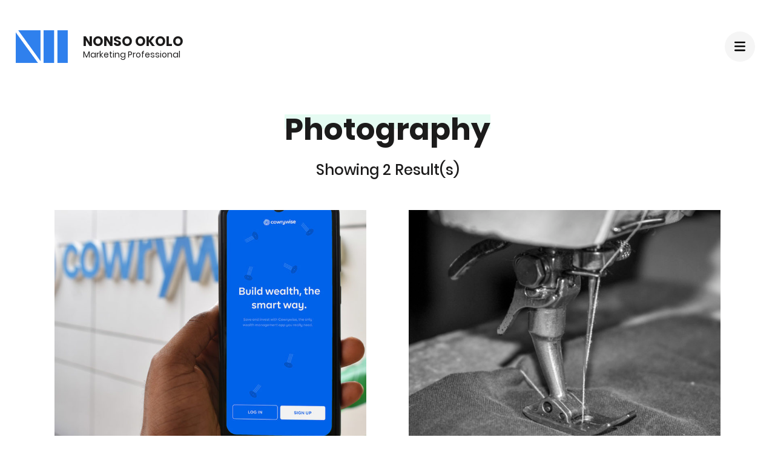

--- FILE ---
content_type: text/html; charset=UTF-8
request_url: https://nonsookolo.com/portfolio-category/photography/
body_size: 10922
content:
    <!DOCTYPE html>
    <html dir="ltr" lang="en-US" prefix="og: http://ogp.me/ns#og: https://ogp.me/ns#">
    <head itemscope itemtype="https://schema.org/WebSite">
	    <meta charset="UTF-8">
    <meta name="viewport" content="width=device-width, initial-scale=1">
    <link rel="profile" href="http://gmpg.org/xfn/11">
    <title>Photography - Nonso Okolo</title>
	<style>img:is([sizes="auto" i], [sizes^="auto," i]) { contain-intrinsic-size: 3000px 1500px }</style>
	
		<!-- All in One SEO 4.7.8 - aioseo.com -->
	<meta name="robots" content="max-image-preview:large" />
	<link rel="canonical" href="https://nonsookolo.com/portfolio-category/photography/" />
	<meta name="generator" content="All in One SEO (AIOSEO) 4.7.8" />
		<script type="application/ld+json" class="aioseo-schema">
			{"@context":"https:\/\/schema.org","@graph":[{"@type":"BreadcrumbList","@id":"https:\/\/nonsookolo.com\/portfolio-category\/photography\/#breadcrumblist","itemListElement":[{"@type":"ListItem","@id":"https:\/\/nonsookolo.com\/#listItem","position":1,"name":"Home","item":"https:\/\/nonsookolo.com\/","nextItem":{"@type":"ListItem","@id":"https:\/\/nonsookolo.com\/portfolio-category\/photography\/#listItem","name":"Photography"}},{"@type":"ListItem","@id":"https:\/\/nonsookolo.com\/portfolio-category\/photography\/#listItem","position":2,"name":"Photography","previousItem":{"@type":"ListItem","@id":"https:\/\/nonsookolo.com\/#listItem","name":"Home"}}]},{"@type":"CollectionPage","@id":"https:\/\/nonsookolo.com\/portfolio-category\/photography\/#collectionpage","url":"https:\/\/nonsookolo.com\/portfolio-category\/photography\/","name":"Photography - Nonso Okolo","inLanguage":"en-US","isPartOf":{"@id":"https:\/\/nonsookolo.com\/#website"},"breadcrumb":{"@id":"https:\/\/nonsookolo.com\/portfolio-category\/photography\/#breadcrumblist"}},{"@type":"Person","@id":"https:\/\/nonsookolo.com\/#person","name":"Nonso Okolo","image":{"@type":"ImageObject","@id":"https:\/\/nonsookolo.com\/portfolio-category\/photography\/#personImage","url":"https:\/\/secure.gravatar.com\/avatar\/2291ed0d0d7127da99176465dca512d2?s=96&d=mm&r=g","width":96,"height":96,"caption":"Nonso Okolo"}},{"@type":"WebSite","@id":"https:\/\/nonsookolo.com\/#website","url":"https:\/\/nonsookolo.com\/","name":"Nonso Okolo","description":"Marketing Professional","inLanguage":"en-US","publisher":{"@id":"https:\/\/nonsookolo.com\/#person"}}]}
		</script>
		<!-- All in One SEO -->

<link rel='dns-prefetch' href='//www.googletagmanager.com' />
<link rel="alternate" type="application/rss+xml" title="Nonso Okolo &raquo; Feed" href="https://nonsookolo.com/feed/" />
<link rel="alternate" type="application/rss+xml" title="Nonso Okolo &raquo; Comments Feed" href="https://nonsookolo.com/comments/feed/" />
<link rel="alternate" type="application/rss+xml" title="Nonso Okolo &raquo; Photography Portfolio Categories Feed" href="https://nonsookolo.com/portfolio-category/photography/feed/" />
<script type="text/javascript">
/* <![CDATA[ */
window._wpemojiSettings = {"baseUrl":"https:\/\/s.w.org\/images\/core\/emoji\/15.0.3\/72x72\/","ext":".png","svgUrl":"https:\/\/s.w.org\/images\/core\/emoji\/15.0.3\/svg\/","svgExt":".svg","source":{"concatemoji":"https:\/\/nonsookolo.com\/wp-includes\/js\/wp-emoji-release.min.js?ver=6.7.4"}};
/*! This file is auto-generated */
!function(i,n){var o,s,e;function c(e){try{var t={supportTests:e,timestamp:(new Date).valueOf()};sessionStorage.setItem(o,JSON.stringify(t))}catch(e){}}function p(e,t,n){e.clearRect(0,0,e.canvas.width,e.canvas.height),e.fillText(t,0,0);var t=new Uint32Array(e.getImageData(0,0,e.canvas.width,e.canvas.height).data),r=(e.clearRect(0,0,e.canvas.width,e.canvas.height),e.fillText(n,0,0),new Uint32Array(e.getImageData(0,0,e.canvas.width,e.canvas.height).data));return t.every(function(e,t){return e===r[t]})}function u(e,t,n){switch(t){case"flag":return n(e,"\ud83c\udff3\ufe0f\u200d\u26a7\ufe0f","\ud83c\udff3\ufe0f\u200b\u26a7\ufe0f")?!1:!n(e,"\ud83c\uddfa\ud83c\uddf3","\ud83c\uddfa\u200b\ud83c\uddf3")&&!n(e,"\ud83c\udff4\udb40\udc67\udb40\udc62\udb40\udc65\udb40\udc6e\udb40\udc67\udb40\udc7f","\ud83c\udff4\u200b\udb40\udc67\u200b\udb40\udc62\u200b\udb40\udc65\u200b\udb40\udc6e\u200b\udb40\udc67\u200b\udb40\udc7f");case"emoji":return!n(e,"\ud83d\udc26\u200d\u2b1b","\ud83d\udc26\u200b\u2b1b")}return!1}function f(e,t,n){var r="undefined"!=typeof WorkerGlobalScope&&self instanceof WorkerGlobalScope?new OffscreenCanvas(300,150):i.createElement("canvas"),a=r.getContext("2d",{willReadFrequently:!0}),o=(a.textBaseline="top",a.font="600 32px Arial",{});return e.forEach(function(e){o[e]=t(a,e,n)}),o}function t(e){var t=i.createElement("script");t.src=e,t.defer=!0,i.head.appendChild(t)}"undefined"!=typeof Promise&&(o="wpEmojiSettingsSupports",s=["flag","emoji"],n.supports={everything:!0,everythingExceptFlag:!0},e=new Promise(function(e){i.addEventListener("DOMContentLoaded",e,{once:!0})}),new Promise(function(t){var n=function(){try{var e=JSON.parse(sessionStorage.getItem(o));if("object"==typeof e&&"number"==typeof e.timestamp&&(new Date).valueOf()<e.timestamp+604800&&"object"==typeof e.supportTests)return e.supportTests}catch(e){}return null}();if(!n){if("undefined"!=typeof Worker&&"undefined"!=typeof OffscreenCanvas&&"undefined"!=typeof URL&&URL.createObjectURL&&"undefined"!=typeof Blob)try{var e="postMessage("+f.toString()+"("+[JSON.stringify(s),u.toString(),p.toString()].join(",")+"));",r=new Blob([e],{type:"text/javascript"}),a=new Worker(URL.createObjectURL(r),{name:"wpTestEmojiSupports"});return void(a.onmessage=function(e){c(n=e.data),a.terminate(),t(n)})}catch(e){}c(n=f(s,u,p))}t(n)}).then(function(e){for(var t in e)n.supports[t]=e[t],n.supports.everything=n.supports.everything&&n.supports[t],"flag"!==t&&(n.supports.everythingExceptFlag=n.supports.everythingExceptFlag&&n.supports[t]);n.supports.everythingExceptFlag=n.supports.everythingExceptFlag&&!n.supports.flag,n.DOMReady=!1,n.readyCallback=function(){n.DOMReady=!0}}).then(function(){return e}).then(function(){var e;n.supports.everything||(n.readyCallback(),(e=n.source||{}).concatemoji?t(e.concatemoji):e.wpemoji&&e.twemoji&&(t(e.twemoji),t(e.wpemoji)))}))}((window,document),window._wpemojiSettings);
/* ]]> */
</script>
<style id='wp-emoji-styles-inline-css' type='text/css'>

	img.wp-smiley, img.emoji {
		display: inline !important;
		border: none !important;
		box-shadow: none !important;
		height: 1em !important;
		width: 1em !important;
		margin: 0 0.07em !important;
		vertical-align: -0.1em !important;
		background: none !important;
		padding: 0 !important;
	}
</style>
<link rel='stylesheet' id='wp-block-library-css' href='https://nonsookolo.com/wp-includes/css/dist/block-library/style.min.css?ver=6.7.4' type='text/css' media='all' />
<style id='classic-theme-styles-inline-css' type='text/css'>
/*! This file is auto-generated */
.wp-block-button__link{color:#fff;background-color:#32373c;border-radius:9999px;box-shadow:none;text-decoration:none;padding:calc(.667em + 2px) calc(1.333em + 2px);font-size:1.125em}.wp-block-file__button{background:#32373c;color:#fff;text-decoration:none}
</style>
<style id='global-styles-inline-css' type='text/css'>
:root{--wp--preset--aspect-ratio--square: 1;--wp--preset--aspect-ratio--4-3: 4/3;--wp--preset--aspect-ratio--3-4: 3/4;--wp--preset--aspect-ratio--3-2: 3/2;--wp--preset--aspect-ratio--2-3: 2/3;--wp--preset--aspect-ratio--16-9: 16/9;--wp--preset--aspect-ratio--9-16: 9/16;--wp--preset--color--black: #000000;--wp--preset--color--cyan-bluish-gray: #abb8c3;--wp--preset--color--white: #ffffff;--wp--preset--color--pale-pink: #f78da7;--wp--preset--color--vivid-red: #cf2e2e;--wp--preset--color--luminous-vivid-orange: #ff6900;--wp--preset--color--luminous-vivid-amber: #fcb900;--wp--preset--color--light-green-cyan: #7bdcb5;--wp--preset--color--vivid-green-cyan: #00d084;--wp--preset--color--pale-cyan-blue: #8ed1fc;--wp--preset--color--vivid-cyan-blue: #0693e3;--wp--preset--color--vivid-purple: #9b51e0;--wp--preset--gradient--vivid-cyan-blue-to-vivid-purple: linear-gradient(135deg,rgba(6,147,227,1) 0%,rgb(155,81,224) 100%);--wp--preset--gradient--light-green-cyan-to-vivid-green-cyan: linear-gradient(135deg,rgb(122,220,180) 0%,rgb(0,208,130) 100%);--wp--preset--gradient--luminous-vivid-amber-to-luminous-vivid-orange: linear-gradient(135deg,rgba(252,185,0,1) 0%,rgba(255,105,0,1) 100%);--wp--preset--gradient--luminous-vivid-orange-to-vivid-red: linear-gradient(135deg,rgba(255,105,0,1) 0%,rgb(207,46,46) 100%);--wp--preset--gradient--very-light-gray-to-cyan-bluish-gray: linear-gradient(135deg,rgb(238,238,238) 0%,rgb(169,184,195) 100%);--wp--preset--gradient--cool-to-warm-spectrum: linear-gradient(135deg,rgb(74,234,220) 0%,rgb(151,120,209) 20%,rgb(207,42,186) 40%,rgb(238,44,130) 60%,rgb(251,105,98) 80%,rgb(254,248,76) 100%);--wp--preset--gradient--blush-light-purple: linear-gradient(135deg,rgb(255,206,236) 0%,rgb(152,150,240) 100%);--wp--preset--gradient--blush-bordeaux: linear-gradient(135deg,rgb(254,205,165) 0%,rgb(254,45,45) 50%,rgb(107,0,62) 100%);--wp--preset--gradient--luminous-dusk: linear-gradient(135deg,rgb(255,203,112) 0%,rgb(199,81,192) 50%,rgb(65,88,208) 100%);--wp--preset--gradient--pale-ocean: linear-gradient(135deg,rgb(255,245,203) 0%,rgb(182,227,212) 50%,rgb(51,167,181) 100%);--wp--preset--gradient--electric-grass: linear-gradient(135deg,rgb(202,248,128) 0%,rgb(113,206,126) 100%);--wp--preset--gradient--midnight: linear-gradient(135deg,rgb(2,3,129) 0%,rgb(40,116,252) 100%);--wp--preset--font-size--small: 13px;--wp--preset--font-size--medium: 20px;--wp--preset--font-size--large: 36px;--wp--preset--font-size--x-large: 42px;--wp--preset--spacing--20: 0.44rem;--wp--preset--spacing--30: 0.67rem;--wp--preset--spacing--40: 1rem;--wp--preset--spacing--50: 1.5rem;--wp--preset--spacing--60: 2.25rem;--wp--preset--spacing--70: 3.38rem;--wp--preset--spacing--80: 5.06rem;--wp--preset--shadow--natural: 6px 6px 9px rgba(0, 0, 0, 0.2);--wp--preset--shadow--deep: 12px 12px 50px rgba(0, 0, 0, 0.4);--wp--preset--shadow--sharp: 6px 6px 0px rgba(0, 0, 0, 0.2);--wp--preset--shadow--outlined: 6px 6px 0px -3px rgba(255, 255, 255, 1), 6px 6px rgba(0, 0, 0, 1);--wp--preset--shadow--crisp: 6px 6px 0px rgba(0, 0, 0, 1);}:where(.is-layout-flex){gap: 0.5em;}:where(.is-layout-grid){gap: 0.5em;}body .is-layout-flex{display: flex;}.is-layout-flex{flex-wrap: wrap;align-items: center;}.is-layout-flex > :is(*, div){margin: 0;}body .is-layout-grid{display: grid;}.is-layout-grid > :is(*, div){margin: 0;}:where(.wp-block-columns.is-layout-flex){gap: 2em;}:where(.wp-block-columns.is-layout-grid){gap: 2em;}:where(.wp-block-post-template.is-layout-flex){gap: 1.25em;}:where(.wp-block-post-template.is-layout-grid){gap: 1.25em;}.has-black-color{color: var(--wp--preset--color--black) !important;}.has-cyan-bluish-gray-color{color: var(--wp--preset--color--cyan-bluish-gray) !important;}.has-white-color{color: var(--wp--preset--color--white) !important;}.has-pale-pink-color{color: var(--wp--preset--color--pale-pink) !important;}.has-vivid-red-color{color: var(--wp--preset--color--vivid-red) !important;}.has-luminous-vivid-orange-color{color: var(--wp--preset--color--luminous-vivid-orange) !important;}.has-luminous-vivid-amber-color{color: var(--wp--preset--color--luminous-vivid-amber) !important;}.has-light-green-cyan-color{color: var(--wp--preset--color--light-green-cyan) !important;}.has-vivid-green-cyan-color{color: var(--wp--preset--color--vivid-green-cyan) !important;}.has-pale-cyan-blue-color{color: var(--wp--preset--color--pale-cyan-blue) !important;}.has-vivid-cyan-blue-color{color: var(--wp--preset--color--vivid-cyan-blue) !important;}.has-vivid-purple-color{color: var(--wp--preset--color--vivid-purple) !important;}.has-black-background-color{background-color: var(--wp--preset--color--black) !important;}.has-cyan-bluish-gray-background-color{background-color: var(--wp--preset--color--cyan-bluish-gray) !important;}.has-white-background-color{background-color: var(--wp--preset--color--white) !important;}.has-pale-pink-background-color{background-color: var(--wp--preset--color--pale-pink) !important;}.has-vivid-red-background-color{background-color: var(--wp--preset--color--vivid-red) !important;}.has-luminous-vivid-orange-background-color{background-color: var(--wp--preset--color--luminous-vivid-orange) !important;}.has-luminous-vivid-amber-background-color{background-color: var(--wp--preset--color--luminous-vivid-amber) !important;}.has-light-green-cyan-background-color{background-color: var(--wp--preset--color--light-green-cyan) !important;}.has-vivid-green-cyan-background-color{background-color: var(--wp--preset--color--vivid-green-cyan) !important;}.has-pale-cyan-blue-background-color{background-color: var(--wp--preset--color--pale-cyan-blue) !important;}.has-vivid-cyan-blue-background-color{background-color: var(--wp--preset--color--vivid-cyan-blue) !important;}.has-vivid-purple-background-color{background-color: var(--wp--preset--color--vivid-purple) !important;}.has-black-border-color{border-color: var(--wp--preset--color--black) !important;}.has-cyan-bluish-gray-border-color{border-color: var(--wp--preset--color--cyan-bluish-gray) !important;}.has-white-border-color{border-color: var(--wp--preset--color--white) !important;}.has-pale-pink-border-color{border-color: var(--wp--preset--color--pale-pink) !important;}.has-vivid-red-border-color{border-color: var(--wp--preset--color--vivid-red) !important;}.has-luminous-vivid-orange-border-color{border-color: var(--wp--preset--color--luminous-vivid-orange) !important;}.has-luminous-vivid-amber-border-color{border-color: var(--wp--preset--color--luminous-vivid-amber) !important;}.has-light-green-cyan-border-color{border-color: var(--wp--preset--color--light-green-cyan) !important;}.has-vivid-green-cyan-border-color{border-color: var(--wp--preset--color--vivid-green-cyan) !important;}.has-pale-cyan-blue-border-color{border-color: var(--wp--preset--color--pale-cyan-blue) !important;}.has-vivid-cyan-blue-border-color{border-color: var(--wp--preset--color--vivid-cyan-blue) !important;}.has-vivid-purple-border-color{border-color: var(--wp--preset--color--vivid-purple) !important;}.has-vivid-cyan-blue-to-vivid-purple-gradient-background{background: var(--wp--preset--gradient--vivid-cyan-blue-to-vivid-purple) !important;}.has-light-green-cyan-to-vivid-green-cyan-gradient-background{background: var(--wp--preset--gradient--light-green-cyan-to-vivid-green-cyan) !important;}.has-luminous-vivid-amber-to-luminous-vivid-orange-gradient-background{background: var(--wp--preset--gradient--luminous-vivid-amber-to-luminous-vivid-orange) !important;}.has-luminous-vivid-orange-to-vivid-red-gradient-background{background: var(--wp--preset--gradient--luminous-vivid-orange-to-vivid-red) !important;}.has-very-light-gray-to-cyan-bluish-gray-gradient-background{background: var(--wp--preset--gradient--very-light-gray-to-cyan-bluish-gray) !important;}.has-cool-to-warm-spectrum-gradient-background{background: var(--wp--preset--gradient--cool-to-warm-spectrum) !important;}.has-blush-light-purple-gradient-background{background: var(--wp--preset--gradient--blush-light-purple) !important;}.has-blush-bordeaux-gradient-background{background: var(--wp--preset--gradient--blush-bordeaux) !important;}.has-luminous-dusk-gradient-background{background: var(--wp--preset--gradient--luminous-dusk) !important;}.has-pale-ocean-gradient-background{background: var(--wp--preset--gradient--pale-ocean) !important;}.has-electric-grass-gradient-background{background: var(--wp--preset--gradient--electric-grass) !important;}.has-midnight-gradient-background{background: var(--wp--preset--gradient--midnight) !important;}.has-small-font-size{font-size: var(--wp--preset--font-size--small) !important;}.has-medium-font-size{font-size: var(--wp--preset--font-size--medium) !important;}.has-large-font-size{font-size: var(--wp--preset--font-size--large) !important;}.has-x-large-font-size{font-size: var(--wp--preset--font-size--x-large) !important;}
:where(.wp-block-post-template.is-layout-flex){gap: 1.25em;}:where(.wp-block-post-template.is-layout-grid){gap: 1.25em;}
:where(.wp-block-columns.is-layout-flex){gap: 2em;}:where(.wp-block-columns.is-layout-grid){gap: 2em;}
:root :where(.wp-block-pullquote){font-size: 1.5em;line-height: 1.6;}
</style>
<link rel='stylesheet' id='raratheme-companion-css' href='https://nonsookolo.com/wp-content/plugins/raratheme-companion/public/css/raratheme-companion-public.min.css?ver=1.4.4' type='text/css' media='all' />
<link rel='stylesheet' id='owl-theme-default-css' href='https://nonsookolo.com/wp-content/themes/perfect-portfolio-pro/css/owl.theme.default.min.css?ver=2.2.1' type='text/css' media='all' />
<link rel='stylesheet' id='owl-carousel-css' href='https://nonsookolo.com/wp-content/themes/perfect-portfolio-pro/css/owl.carousel.min.css?ver=2.2.1' type='text/css' media='all' />
<link rel='stylesheet' id='perfect-portfolio-pro-style-css' href='https://nonsookolo.com/wp-content/themes/perfect-portfolio-pro/style.css?ver=2.3.1' type='text/css' media='all' />
<script type="text/javascript" src="https://nonsookolo.com/wp-includes/js/jquery/jquery.min.js?ver=3.7.1" id="jquery-core-js"></script>
<script type="text/javascript" src="https://nonsookolo.com/wp-includes/js/jquery/jquery-migrate.min.js?ver=3.4.1" id="jquery-migrate-js"></script>

<!-- Google tag (gtag.js) snippet added by Site Kit -->
<!-- Google Analytics snippet added by Site Kit -->
<script type="text/javascript" src="https://www.googletagmanager.com/gtag/js?id=G-RPC8NDJVQW" id="google_gtagjs-js" async></script>
<script type="text/javascript" id="google_gtagjs-js-after">
/* <![CDATA[ */
window.dataLayer = window.dataLayer || [];function gtag(){dataLayer.push(arguments);}
gtag("set","linker",{"domains":["nonsookolo.com"]});
gtag("js", new Date());
gtag("set", "developer_id.dZTNiMT", true);
gtag("config", "G-RPC8NDJVQW");
 window._googlesitekit = window._googlesitekit || {}; window._googlesitekit.throttledEvents = []; window._googlesitekit.gtagEvent = (name, data) => { var key = JSON.stringify( { name, data } ); if ( !! window._googlesitekit.throttledEvents[ key ] ) { return; } window._googlesitekit.throttledEvents[ key ] = true; setTimeout( () => { delete window._googlesitekit.throttledEvents[ key ]; }, 5 ); gtag( "event", name, { ...data, event_source: "site-kit" } ); }; 
/* ]]> */
</script>
<link rel="https://api.w.org/" href="https://nonsookolo.com/wp-json/" /><link rel="alternate" title="JSON" type="application/json" href="https://nonsookolo.com/wp-json/wp/v2/rara_portfolio_categories/4" /><link rel="EditURI" type="application/rsd+xml" title="RSD" href="https://nonsookolo.com/xmlrpc.php?rsd" />
<meta name="generator" content="WordPress 6.7.4" />
<meta name="generator" content="Site Kit by Google 1.170.0" /><meta property="og:title" content="&lt;h1 class=&quot;page-title&quot;&gt;&lt;span&gt;Photography&lt;/span&gt;&lt;/h1&gt;" />
<meta property="og:type" content="website" />
<meta property="og:image" content="https://nonsookolo.com/wp-content/uploads/2021/01/cropped-Nonso-Okolo-Logo-BLUE-favicon.png" />
<meta property="og:description" content="Marketing Professional" />
<meta property="og:locale" content="en_US" />
<meta property="og:site_name" content="Nonso Okolo" />
<meta name="twitter:card" content="summary" />
<meta name="generator" content="Elementor 3.28.3; features: e_font_icon_svg, additional_custom_breakpoints, e_local_google_fonts, e_element_cache; settings: css_print_method-external, google_font-enabled, font_display-swap">
<style type="text/css">.recentcomments a{display:inline !important;padding:0 !important;margin:0 !important;}</style>			<style>
				.e-con.e-parent:nth-of-type(n+4):not(.e-lazyloaded):not(.e-no-lazyload),
				.e-con.e-parent:nth-of-type(n+4):not(.e-lazyloaded):not(.e-no-lazyload) * {
					background-image: none !important;
				}
				@media screen and (max-height: 1024px) {
					.e-con.e-parent:nth-of-type(n+3):not(.e-lazyloaded):not(.e-no-lazyload),
					.e-con.e-parent:nth-of-type(n+3):not(.e-lazyloaded):not(.e-no-lazyload) * {
						background-image: none !important;
					}
				}
				@media screen and (max-height: 640px) {
					.e-con.e-parent:nth-of-type(n+2):not(.e-lazyloaded):not(.e-no-lazyload),
					.e-con.e-parent:nth-of-type(n+2):not(.e-lazyloaded):not(.e-no-lazyload) * {
						background-image: none !important;
					}
				}
			</style>
			<link rel="icon" href="https://nonsookolo.com/wp-content/uploads/2021/01/cropped-Nonso-Okolo-Logo-BLUE-favicon-32x32.png" sizes="32x32" />
<link rel="icon" href="https://nonsookolo.com/wp-content/uploads/2021/01/cropped-Nonso-Okolo-Logo-BLUE-favicon-192x192.png" sizes="192x192" />
<link rel="apple-touch-icon" href="https://nonsookolo.com/wp-content/uploads/2021/01/cropped-Nonso-Okolo-Logo-BLUE-favicon-180x180.png" />
<meta name="msapplication-TileImage" content="https://nonsookolo.com/wp-content/uploads/2021/01/cropped-Nonso-Okolo-Logo-BLUE-favicon-270x270.png" />
<style type='text/css' media='all'>    
    /*Typography*/
    body,
    button,
    input,
    select,
    optgroup,
    textarea{
        font-family : Poppins;
        font-size : 20px;
    }
    
    .site-branding .site-title,
    .site-branding .site-description{
        font-family : Poppins;
    }
    .site-branding .site-title{
        font-size : 22px;
    }

    body.pattern-bg{
        background-image: url('');
    }

    .stats-section .stats-holder .widget_raratheme_companion_stat_counter_widget .raratheme-sc-holder .widget-title,
    .single-post header.entry-header .entry-title,
    .article-block header.entry-header .entry-title,
    .additional-posts .block .block-title{
        font-family : Poppins;
    }

    h1,
    h2,
    h3,
    h4,
    h5,
    h6,
    .stats-section .stats-holder .widget_raratheme_companion_stat_counter_widget .raratheme-sc-holder .hs-counter .odometer,
    .progress-circle,
    .about-content-wrap .widget_raratheme_featured_page_widget .section-subtitle span{
        font-family : Poppins;
    }

    #primary .post .entry-content h1,
    #primary .page .entry-content h1 {
        font-family:Poppins;
        font-weight:700;
        font-size:40px;
    }
    #primary .post .entry-content h2,
    #primary .page .entry-content h2 {
        font-family:Poppins;
        font-weight:700;
        font-size:36px;
    }
    #primary .post .entry-content h3,
    #primary .page .entry-content h3 {
        font-family:Poppins;
        font-weight:700;
        font-size:30px;
    }
    #primary .post .entry-content h4,
    #primary .page .entry-content h4 {
        font-family:Poppins;
        font-weight:700;
        font-size:24px;
    }
    #primary .post .entry-content h5,
    #primary .page .entry-content h5 {
        font-family:Poppins;
        font-weight:700;
        font-size:20px;
    }
    #primary .post .entry-content h6,
    #primary .page .entry-content h6 {
        font-family:Poppins;
        font-weight:700;
        font-size:18px;
    }

    table tr th, button:hover,
    input[type="button"]:hover,
    input[type="reset"]:hover,
    input[type="submit"]:hover, .btn-readmore:hover, .comment-respond .comment-reply-title a:hover, a.page-numbers:hover, span.page-numbers.current, #load-posts a:hover, #load-posts a.disabled, .back-to-top:hover, .text-holder a.gal-readmore:hover, 
    .owl-theme .owl-nav [class*='owl-']:hover, .widget_rrtc_description_widget .social-profile li a:hover, .slider .owl-theme .owl-nav [class*='owl-']:hover, .entry-footer .edit-link a:hover, .share-links li a:hover, .tags a:hover, .single .author-info-wrap .social-networks a:hover, .widget_author .author-social a:hover, .widget_tag_cloud .tagcloud a:hover, .author .page-header .author-info-wrap .author-social a:hover, .woocommerce nav.woocommerce-pagination ul li a:focus, 
    .woocommerce nav.woocommerce-pagination ul li a:hover, 
    .woocommerce nav.woocommerce-pagination ul li span.current, .woocommerce table.shop_attributes tr:nth-child(2n) th, .widget_product_tag_cloud .tagcloud a:hover, 
    .widget_rtc_social_links ul li a:hover,
    .author .page-header .author-info-wrap .social-networks a:hover,
    .author .page-header .author-info-wrap .social-networks a:focus,
    #secondary .widget.widget_raratheme_author_bio .raratheme-author-bio-holder .text-holder .author-bio-socicons .social-share-list a:hover,
    .site-footer .widget.widget_raratheme_author_bio .raratheme-author-bio-holder .text-holder .author-bio-socicons .social-share-list a:hover,
    .widget_raratheme_author_bio .readmore,
    #secondary .widget.widget_rtc_contact_social_links .rtc-contact-widget-wrap .social-networks li a:hover, 
.site-footer .widget.widget_rtc_contact_social_links .rtc-contact-widget-wrap .social-networks li a:hover,
#secondary .widget.widget_raratheme_custom_categories .raratheme-custom-categories-wrap .category-fallback-svg a, .site-footer .widget.widget_raratheme_custom_categories .raratheme-custom-categories-wrap .category-fallback-svg a,
#secondary .widget.widget_raratheme_featured_widget .text-holder .readmore:hover, 
.site-footer  .widget.widget_raratheme_featured_widget .text-holder .readmore:hover,
#secondary .widget_raratheme_image_text_widget ul li .btn-readmore, 
.site-footer .widget_raratheme_image_text_widget ul li .btn-readmore,
.site-footer .widget_raratheme_image_widget .readmore:hover,
#secondary .widget_raratheme_image_widget .readmore:hover,
#secondary .widget.widget_raratheme_companion_cta_widget .button-wrap a,
.site-footer .widget.widget_raratheme_companion_cta_widget .button-wrap a {
      background: #05d584;
    }

    .woocommerce span.onsale, .woocommerce #respond input#submit.alt:hover, .woocommerce a.button.alt:hover, .woocommerce button.button.alt:hover, .woocommerce input.button.alt:hover, .woocommerce #respond input#submit.alt.disabled, .woocommerce #respond input#submit.alt.disabled:hover, .woocommerce #respond input#submit.alt:disabled, .woocommerce #respond input#submit.alt:disabled:hover, .woocommerce #respond input#submit.alt:disabled[disabled], .woocommerce #respond input#submit.alt:disabled[disabled]:hover, .woocommerce a.button.alt.disabled, .woocommerce a.button.alt.disabled:hover, 
    .woocommerce a.button.alt:disabled, .woocommerce a.button.alt:disabled:hover, .woocommerce a.button.alt:disabled[disabled], 
    .woocommerce a.button.alt:disabled[disabled]:hover, .woocommerce button.button.alt.disabled, .woocommerce button.button.alt.disabled:hover, .woocommerce button.button.alt:disabled, .woocommerce button.button.alt:disabled:hover, 
    .woocommerce button.button.alt:disabled[disabled], .woocommerce button.button.alt:disabled[disabled]:hover, .woocommerce input.button.alt.disabled, .woocommerce input.button.alt.disabled:hover, .woocommerce input.button.alt:disabled, 
    .woocommerce input.button.alt:disabled:hover, .woocommerce input.button.alt:disabled[disabled], .woocommerce input.button.alt:disabled[disabled]:hover, .woocommerce-store-notice, p.demo_store, .woocommerce .widget_price_filter .ui-slider .ui-slider-range {
      background-color: #05d584;
    }

    a, a:hover, .comment-body .comment-awaiting-moderation, .comment-body .reply .comment-reply-link:hover, .main-navigation .nav-menu li:hover > a, .main-navigation .nav-menu li.current-menu-item > a, .main-navigation .nav-menu li.current_page_item > a, 
    .left-content .article-section a.btn-readmore:hover, .bottom-footer .foot-social a:hover, .woocommerce ul.products li.product .price, .woocommerce div.product p.price, .woocommerce div.product span.price, .woocommerce-product-search button[type="submit"]:hover, .text-holder .gal-title a:hover, .entry-title a:hover, .entry-meta a:hover, .widget a:hover, .block-title a:hover, 
    .bottom-footer a:hover, .comment-body a:hover, 
    .single-post .entry-footer .cat-links a:hover,
    .text-holder span.sub-title a:hover,
    .stats-section .stats-holder .widget_raratheme_companion_stat_counter_widget .raratheme-sc-holder .icon-holder svg,
    .nav-links div[class*="nav-"] a span.post-title:hover {
      color: #05d584;
    }

    a.page-numbers:hover, span.page-numbers.current, .woocommerce .widget_price_filter .ui-slider .ui-slider-handle {
      border-color: #05d584;
    }

    section[class*="-section"] .widget-title:after, 
    .section-title span:after, .page-header .page-title span:before, 
    .about-content-wrap .widget_raratheme_featured_page_widget .section-subtitle span:before, header.entry-header .entry-title span:before, 
    .client-logos .widget_raratheme_client_logo_widget .widget-title:before, 
    .single-rara-portfolio .additional-posts .title:before, 
    .related .related-title span:before, .resume-wrap .widget:first-child .widget-title::before, .service-wrap .widget_text .widget-title::before,
    .page-template-skills #primary .widget_text .widget-title:before {
        background: rgba(5, 213, 132, 0.1);    }

    .comment-body .reply .comment-reply-link:hover:before {
        background-image: url('data:image/svg+xml; utf-8, <svg xmlns="http://www.w3.org/2000/svg" viewBox="0 0 512 512"><path fill="%2305d584" d="M8.309 189.836L184.313 37.851C199.719 24.546 224 35.347 224 56.015v80.053c160.629 1.839 288 34.032 288 186.258 0 61.441-39.581 122.309-83.333 154.132-13.653 9.931-33.111-2.533-28.077-18.631 45.344-145.012-21.507-183.51-176.59-185.742V360c0 20.7-24.3 31.453-39.687 18.164l-176.004-152c-11.071-9.562-11.086-26.753 0-36.328z"></path></svg>');
    }

    :root{
        --primary-color: #05d584;
    }

     
           
    </style>		<style type="text/css" id="wp-custom-css">
			body.page-template-blog-layout:not(.home) header.entry-header,
body.page-template-homepage-portfolio-layout:not(.home) header.entry-header{
    text-align: left;
}

body.page-template-blog-layout:not(.home) header.entry-header .entry-title{
	font-size:1.5em;
	margin-bottom:0px;
}
body.page-template-homepage-portfolio-layout:not(.home) section.cta-section{
	margin-bottom:120px;
}
body.page-template-homepage-portfolio-layout:not(.home) header.entry-header .entry-title {
    font-size: 20px;
    margin-bottom: 0;
}

/*added from support*/
.single figure.post-thumbnail {
    display: none;
}
.cta-section .widget_raratheme_companion_cta_widget .text {
    display: none;
}
.wp-block-image figcaption {
    text-align: center;
		padding-top: 10px;
		padding-bottom: 15px;
		font-size: 14px;
		font-style: oblique;
}		</style>
		</head>

<body class="archive tax-rara_portfolio_categories term-photography term-4 wp-custom-logo hfeed full-width elementor-default elementor-kit-1135" itemscope itemtype="https://schema.org/WebPage">

    <div id="page" class="site">
        <header class="site-header " itemscope itemtype="https://schema.org/WPHeader">
        <div class="tc-wrapper">
                            
                <div class="site-branding logo-text" itemscope itemtype="https://schema.org/Organization">
                                            <div class="site-logo">
                            <a href="https://nonsookolo.com/" class="custom-logo-link" rel="home"><img width="150" height="94" src="https://nonsookolo.com/wp-content/uploads/2021/01/cropped-Nonso-Okolo-Logo-BLUE-150.png" class="custom-logo" alt="Nonso Okolo Logo" decoding="async" srcset="https://nonsookolo.com/wp-content/uploads/2021/01/cropped-Nonso-Okolo-Logo-BLUE-150.png 150w, https://nonsookolo.com/wp-content/uploads/2021/01/cropped-Nonso-Okolo-Logo-BLUE-150-96x60.png 96w" sizes="(max-width: 150px) 100vw, 150px" /></a>                        </div>
                                                                <div class="site-title-wrap">
                                                                                                <p class="site-title" itemprop="name"><a href="https://nonsookolo.com/" rel="home" itemprop="url">Nonso Okolo</a></p>
                                                                <p class="site-description" itemprop="description">Marketing Professional</p>
                                                    </div>
                                    </div><!-- .site-branding -->
                		<div class="header-r">
                                                <a class="toggle-btn"><i class="fa fa-bars"></i></a>							
                <div class="menu-wrap">                    
                    <nav id="site-navigation" class="main-navigation" itemscope itemtype="https://schema.org/SiteNavigationElement">
                        <button type="button" class="toggle-button">
                            <span class="toggle-bar"></span>
                            <span class="toggle-bar"></span>
                            <span class="toggle-bar"></span>
                        </button>
                        <ul id="primary-menu" class="nav-menu"><li id="menu-item-660" class="menu-item menu-item-type-custom menu-item-object-custom menu-item-home menu-item-660"><a href="https://nonsookolo.com/">Home</a></li>
<li id="menu-item-711" class="menu-item menu-item-type-custom menu-item-object-custom menu-item-711"><a href="https://nonsookolo.com/portfolios/">Portfolio</a></li>
<li id="menu-item-707" class="menu-item menu-item-type-custom menu-item-object-custom menu-item-707"><a href="https://nonsookolo.com/blog/">Articles</a></li>
<li id="menu-item-134" class="menu-item menu-item-type-post_type menu-item-object-page menu-item-134"><a href="https://nonsookolo.com/contact/">Contact</a></li>
</ul>                    </nav><!-- #site-navigation -->
                    <div class="menu-search">
                        <form role="search" method="get" id="search-form" class="searchform" action="https://nonsookolo.com/">
                <div>
                    <label class="screen-reader-text" for="s">Search for:</label>
                    <input type="text" class="search-field" placeholder="Search..." value="" name="s" />
                    <input type="submit" id="searchsubmit" class="search-submit" value="Search" />
                </div>
            </form>                    </div>
                                        <div class="menu-social">
                                            </div>         
                </div>
    		</div>
        </div>		
	</header>
        <div id="content" class="site-content">
                    <header class="page-header">
                <div class="tc-wrapper">                
                <h1 class="page-title"><span>Photography</span></h1>                </div>
            </header>
        	<div class="tc-wrapper">
		<div id="primary" class="content-area">
			<main id="main" class="site-main">
			<div class="post-count">Showing 2 Result(s)</div>				<div class="article-wrap with-masonry-description grid">
					
<article id="post-44" class="post-44 rara-portfolio type-rara-portfolio status-publish has-post-thumbnail hentry rara_portfolio_categories-photography latest_post grid-sizer" itemscope itemtype="https://schema.org/Blog">
	<figure class="post-thumbnail"><a href="https://nonsookolo.com/portfolio/cowrywise-product-image/" itemprop="thumbnailUrl"><img fetchpriority="high" width="768" height="726" src="https://nonsookolo.com/wp-content/uploads/2021/02/Product-image-main-2-768x726.jpg" class="attachment-perfect-portfolio-blog size-perfect-portfolio-blog wp-post-image" alt="Cowrywise product image" itemprop="image" decoding="async" /></a></figure>    <div class="post-content-wrap">
        <header class="entry-header">
            <h2 class="entry-title" itemprop="headline">
                <a href="https://nonsookolo.com/portfolio/cowrywise-product-image/">Cowrywise Product Image</a>
            </h2>
            <div class="entry-meta">
                <span class="posted-on" itemprop="datePublished dateModified">updated on  <a href="https://nonsookolo.com/portfolio/cowrywise-product-image/" rel="bookmark"><time class="entry-date published updated" datetime="2021-02-05T15:32:44+00:00" itemprop="dateModified">February 5, 2021</time></time><time class="updated" datetime="2021-02-04T08:00:45+00:00" itemprop="datePublished">February 4, 2021</time></a></span>            </div>
        </header>
        <div class="entry-content">
            <p>Yup, that&#8217;s my hand Featured:TechcrunchCowrywise blog</p>
        </div>
    </div>
    </article><!-- #post-44 -->

<article id="post-1037" class="post-1037 rara-portfolio type-rara-portfolio status-publish has-post-thumbnail hentry rara_portfolio_categories-photography latest_post grid-sizer" itemscope itemtype="https://schema.org/Blog">
	<figure class="post-thumbnail"><a href="https://nonsookolo.com/portfolio/a-stitch-in-time/" itemprop="thumbnailUrl"><img width="768" height="726" src="https://nonsookolo.com/wp-content/uploads/2021/02/stitch-in-time-768x726.jpg" class="attachment-perfect-portfolio-blog size-perfect-portfolio-blog wp-post-image" alt="A stitch in time" itemprop="image" decoding="async" /></a></figure>    <div class="post-content-wrap">
        <header class="entry-header">
            <h2 class="entry-title" itemprop="headline">
                <a href="https://nonsookolo.com/portfolio/a-stitch-in-time/">A Stitch in Time</a>
            </h2>
            <div class="entry-meta">
                <span class="posted-on" itemprop="datePublished dateModified">updated on  <a href="https://nonsookolo.com/portfolio/a-stitch-in-time/" rel="bookmark"><time class="entry-date published updated" datetime="2021-02-28T16:20:47+00:00" itemprop="dateModified">February 28, 2021</time></time><time class="updated" datetime="2020-10-23T20:04:00+00:00" itemprop="datePublished">October 23, 2020</time></a></span>            </div>
        </header>
        <div class="entry-content">
            <p>A shot of a sewing machine foot</p>
        </div>
    </div>
    </article><!-- #post-1037 -->
 
				</div>
		        
			</main><!-- #main -->
	        
	        
		</div><!-- #primary -->
	</div>

       
    </div><!-- .site-content -->
        <footer id="colophon" class="site-footer" itemscope itemtype="https://schema.org/WPFooter">
        <div class="top-footer">
		<div class="tc-wrapper">
            				<div class="col">
				   <section id="text-18" class="widget widget_text"><h2 class="widget-title" itemprop="name">About Me</h2>			<div class="textwidget"><p>I’m Nonso Okolo, an all round marketing professional who loves to bring great ideas to life</p>
</div>
		</section>	
				</div>
            			
                            <div class="col">
				   <section id="rtc_social_links-4" class="widget widget_rtc_social_links"><h2 class="widget-title" itemprop="name"><span>Find Me Online</span></h2>            <ul class="social-networks">
                                                <li class="rtc-social-icon-wrap">
                                    <a title="linkedin" rel=noopener target=_blank href="https://www.linkedin.com/in/nonso-okolo/">
                                        <span class="rtc-social-links-field-handle"> <i class="fab fa-linkedin"></i></span>
                                    </a>
                                </li>
                                                            <li class="rtc-social-icon-wrap">
                                    <a title="twitter" rel=noopener target=_blank href="https://twitter.com/nonso_okolo">
                                        <span class="rtc-social-links-field-handle"> <i class="fab fa-twitter"></i></span>
                                    </a>
                                </li>
                                                            <li class="rtc-social-icon-wrap">
                                    <a title="instagram" rel=noopener target=_blank href="https://www.instagram.com/nonso_okolo/">
                                        <span class="rtc-social-links-field-handle"> <i class="fab fa-instagram"></i></span>
                                    </a>
                                </li>
                                                            <li class="rtc-social-icon-wrap">
                                    <a title="dribbble" rel=noopener target=_blank href="https://dribbble.com/nonso_o">
                                        <span class="rtc-social-links-field-handle"> <i class="fab fa-dribbble"></i></span>
                                    </a>
                                </li>
                                                            <li class="rtc-social-icon-wrap">
                                    <a title="behance" rel=noopener target=_blank href="https://www.behance.net/nonso_o">
                                        <span class="rtc-social-links-field-handle"> <i class="fab fa-behance"></i></span>
                                    </a>
                                </li>
                                        </ul>
        </section>	
				</div>
                        
                            <div class="col">
				   <section id="text-19" class="widget widget_text"><h2 class="widget-title" itemprop="name">Get in Touch</h2>			<div class="textwidget"><p>✉️ <a href="mailto:okolochukwunonso@gmail.com">okolochukwunonso@gmail.com&#8221;</a></p>
<p><a href="https://www.linkedin.com/in/nonso-okolo/">Connect on LinkedIn</a></p>
<p><a href="https://nonsookolo.com/wp-content/uploads/2021/09/Portfolio-Nonso-Okolo.pdf">Design Portfolio PDF</a></p>
</div>
		</section>	
				</div>
            		</div>
	</div>
        <div class="bottom-footer">
		<div class="tc-wrapper">
            <div class="copyright">           
                &copy; Copyright 2026 <a href="https://nonsookolo.com/">Nonso Okolo</a>.                
            </div>
            <div class="foot-social">
                            </div>
		</div>
	</div>
        <div class="back-to-top">
        <i class="fa fa-long-arrow-up"></i>
    </div>
        </footer><!-- #colophon -->
        </div><!-- #page -->
    			<script>
				const lazyloadRunObserver = () => {
					const lazyloadBackgrounds = document.querySelectorAll( `.e-con.e-parent:not(.e-lazyloaded)` );
					const lazyloadBackgroundObserver = new IntersectionObserver( ( entries ) => {
						entries.forEach( ( entry ) => {
							if ( entry.isIntersecting ) {
								let lazyloadBackground = entry.target;
								if( lazyloadBackground ) {
									lazyloadBackground.classList.add( 'e-lazyloaded' );
								}
								lazyloadBackgroundObserver.unobserve( entry.target );
							}
						});
					}, { rootMargin: '200px 0px 200px 0px' } );
					lazyloadBackgrounds.forEach( ( lazyloadBackground ) => {
						lazyloadBackgroundObserver.observe( lazyloadBackground );
					} );
				};
				const events = [
					'DOMContentLoaded',
					'elementor/lazyload/observe',
				];
				events.forEach( ( event ) => {
					document.addEventListener( event, lazyloadRunObserver );
				} );
			</script>
			<style id="perfect-portfolio-pro-local-webfonts">@font-face{font-family:'Poppins';font-style:normal;font-weight:100;src:local('Poppins Thin'),local('Poppins-Thin'),url(//nonsookolo.com/wp-content/uploads/webfonts/poppins/pxiGyp8kv8JHgFVrLPTed3FBGPaTSQ.ttf) format('truetype');}@font-face{font-family:'Poppins';font-style:normal;font-weight:200;src:local('Poppins Extra-Light'),local('Poppins-ExtraLight'),url(//nonsookolo.com/wp-content/uploads/webfonts/poppins/pxiByp8kv8JHgFVrLFj_V1tvFP-KUEg.ttf) format('truetype');}@font-face{font-family:'Poppins';font-style:normal;font-weight:300;src:local('Poppins Light'),local('Poppins-Light'),url(//nonsookolo.com/wp-content/uploads/webfonts/poppins/pxiByp8kv8JHgFVrLDz8V1tvFP-KUEg.ttf) format('truetype');}@font-face{font-family:'Poppins';font-style:normal;font-weight:500;src:local('Poppins Medium'),local('Poppins-Medium'),url(//nonsookolo.com/wp-content/uploads/webfonts/poppins/pxiByp8kv8JHgFVrLGT9V1tvFP-KUEg.ttf) format('truetype');}@font-face{font-family:'Poppins';font-style:normal;font-weight:600;src:local('Poppins Semi-Bold'),local('Poppins-SemiBold'),url(//nonsookolo.com/wp-content/uploads/webfonts/poppins/pxiByp8kv8JHgFVrLEj6V1tvFP-KUEg.ttf) format('truetype');}@font-face{font-family:'Poppins';font-style:normal;font-weight:700;src:local('Poppins Bold'),local('Poppins-Bold'),url(//nonsookolo.com/wp-content/uploads/webfonts/poppins/pxiByp8kv8JHgFVrLCz7V1tvFP-KUEg.ttf) format('truetype');}@font-face{font-family:'Poppins';font-style:normal;font-weight:800;src:local('Poppins Extra-Bold'),local('Poppins-ExtraBold'),url(//nonsookolo.com/wp-content/uploads/webfonts/poppins/pxiByp8kv8JHgFVrLDD4V1tvFP-KUEg.ttf) format('truetype');}@font-face{font-family:'Poppins';font-style:normal;font-weight:900;src:local('Poppins Black'),local('Poppins-Black'),url(//nonsookolo.com/wp-content/uploads/webfonts/poppins/pxiByp8kv8JHgFVrLBT5V1tvFP-KUEg.ttf) format('truetype');}@font-face{font-family:'Poppins';font-style:italic;font-weight:100;src:local('Poppins Thin Italic'),local('Poppins-ThinItalic'),url(//nonsookolo.com/wp-content/uploads/webfonts/poppins/pxiAyp8kv8JHgFVrJJLmE3tFOvODSVFF.ttf) format('truetype');}@font-face{font-family:'Poppins';font-style:italic;font-weight:200;src:local('Poppins Extra-Light Italic'),local('Poppins-ExtraLightItalic'),url(//nonsookolo.com/wp-content/uploads/webfonts/poppins/pxiDyp8kv8JHgFVrJJLmv1plEN2PQEhcqw.ttf) format('truetype');}@font-face{font-family:'Poppins';font-style:italic;font-weight:300;src:local('Poppins Light Italic'),local('Poppins-LightItalic'),url(//nonsookolo.com/wp-content/uploads/webfonts/poppins/pxiDyp8kv8JHgFVrJJLm21llEN2PQEhcqw.ttf) format('truetype');}@font-face{font-family:'Poppins';font-style:normal;font-weight:400;src:local('Poppins Regular'),local('Poppins-Regular'),url(//nonsookolo.com/wp-content/uploads/webfonts/poppins/pxiEyp8kv8JHgFVrFJDUc1NECPY.ttf) format('truetype');}@font-face{font-family:'Poppins';font-style:italic;font-weight:400;src:local('Poppins Italic'),local('Poppins-Italic'),url(//nonsookolo.com/wp-content/uploads/webfonts/poppins/pxiGyp8kv8JHgFVrJJLed3FBGPaTSQ.ttf) format('truetype');}@font-face{font-family:'Poppins';font-style:italic;font-weight:500;src:local('Poppins Medium Italic'),local('Poppins-MediumItalic'),url(//nonsookolo.com/wp-content/uploads/webfonts/poppins/pxiDyp8kv8JHgFVrJJLmg1hlEN2PQEhcqw.ttf) format('truetype');}@font-face{font-family:'Poppins';font-style:italic;font-weight:600;src:local('Poppins Semi-Bold Italic'),local('Poppins-SemiBoldItalic'),url(//nonsookolo.com/wp-content/uploads/webfonts/poppins/pxiDyp8kv8JHgFVrJJLmr19lEN2PQEhcqw.ttf) format('truetype');}@font-face{font-family:'Poppins';font-style:italic;font-weight:700;src:local('Poppins Bold Italic'),local('Poppins-BoldItalic'),url(//nonsookolo.com/wp-content/uploads/webfonts/poppins/pxiDyp8kv8JHgFVrJJLmy15lEN2PQEhcqw.ttf) format('truetype');}@font-face{font-family:'Poppins';font-style:italic;font-weight:800;src:local('Poppins Extra-Bold Italic'),local('Poppins-ExtraBoldItalic'),url(//nonsookolo.com/wp-content/uploads/webfonts/poppins/pxiDyp8kv8JHgFVrJJLm111lEN2PQEhcqw.ttf) format('truetype');}@font-face{font-family:'Poppins';font-style:italic;font-weight:900;src:local('Poppins Black Italic'),local('Poppins-BlackItalic'),url(//nonsookolo.com/wp-content/uploads/webfonts/poppins/pxiDyp8kv8JHgFVrJJLm81xlEN2PQEhcqw.ttf) format('truetype');}</style><script type="text/javascript" src="https://nonsookolo.com/wp-content/plugins/raratheme-companion/public/js/isotope.pkgd.min.js?ver=3.0.5" id="isotope-pkgd-js"></script>
<script type="text/javascript" src="https://nonsookolo.com/wp-includes/js/imagesloaded.min.js?ver=5.0.0" id="imagesloaded-js"></script>
<script type="text/javascript" src="https://nonsookolo.com/wp-includes/js/masonry.min.js?ver=4.2.2" id="masonry-js"></script>
<script type="text/javascript" src="https://nonsookolo.com/wp-content/plugins/raratheme-companion/public/js/raratheme-companion-public.min.js?ver=1.4.4" id="raratheme-companion-js"></script>
<script type="text/javascript" src="https://nonsookolo.com/wp-content/plugins/raratheme-companion/public/js/fontawesome/all.min.js?ver=6.1.1" id="all-js"></script>
<script type="text/javascript" src="https://nonsookolo.com/wp-content/plugins/raratheme-companion/public/js/fontawesome/v4-shims.min.js?ver=6.1.1" id="v4-shims-js"></script>
<script type="text/javascript" src="https://nonsookolo.com/wp-content/themes/perfect-portfolio-pro/js/owl.carousel.min.js?ver=2.2.1" id="owl-carousel-js"></script>
<script type="text/javascript" src="https://nonsookolo.com/wp-content/themes/perfect-portfolio-pro/js/jquery.mousewheel.min.js?ver=3.0.6" id="mousewheel-js"></script>
<script type="text/javascript" src="https://nonsookolo.com/wp-content/themes/perfect-portfolio-pro/js/jquery.mCustomScrollbar.concat.min.js?ver=3.1.5" id="jquery-mCustomScrollbar-js"></script>
<script type="text/javascript" id="perfect-portfolio-pro-custom-js-extra">
/* <![CDATA[ */
var perfect_portfolio_pro_data = {"rtl":"","ajax_url":"https:\/\/nonsookolo.com\/wp-admin\/admin-ajax.php"};
/* ]]> */
</script>
<script type="text/javascript" src="https://nonsookolo.com/wp-content/themes/perfect-portfolio-pro/js/custom.min.js?ver=2.3.1" id="perfect-portfolio-pro-custom-js"></script>
<script type="text/javascript" id="perfect-portfolio-pro-ajax-js-extra">
/* <![CDATA[ */
var perfect_portfolio_pro_ajax = {"url":"https:\/\/nonsookolo.com\/wp-admin\/admin-ajax.php","startPage":"1","maxPages":"1","nextLink":"","autoLoad":"numbered","loadmore":"Load More Posts","loading":"Loading...","nomore":"No More Post","blog_layout":"with-masonry-description grid","plugin_url":"https:\/\/nonsookolo.com\/wp-content\/plugins"};
/* ]]> */
</script>
<script type="text/javascript" src="https://nonsookolo.com/wp-content/themes/perfect-portfolio-pro/js/ajax.min.js?ver=2.3.1" id="perfect-portfolio-pro-ajax-js"></script>

</body>
</html>


--- FILE ---
content_type: text/css
request_url: https://nonsookolo.com/wp-content/themes/perfect-portfolio-pro/style.css?ver=2.3.1
body_size: 27097
content:
/*!
Theme Name: Perfect Portfolio Pro
Theme URI: https://rarathemes.com/wordpress-themes/perfect-portfolio-pro/
Author: Rara Theme
Author URI: https://rarathemes.com/
Description: Perfect Portfolio Pro is a clean, elegant and responsive WordPress theme dedicated for portfolio and blogs. Perfect Portfolio Pro theme has wide list of customizable features including front page customizable sections with customizer api and widgets, and many more options. It comes with cross-browser compatibility, mobile friendly design and responsive features. Check the demo at https://rarathemes.com/previews/?theme=perfect-portfolio-pro, documentation at https://docs.rarathemes.com/docs/perfect-portfolio-pro/ and get support at https://rarathemes.com/support-forum/.
Requires PHP: 5.6
Tested up to: 5.8
Version: 2.3.1
License: GNU General Public License v2 or later
License URI: http://www.gnu.org/licenses/gpl-2.0.html
Text Domain: perfect-portfolio-pro
Tags: blog, one-column, two-columns, right-sidebar, left-sidebar, footer-widgets, custom-background, custom-menu, custom-logo, featured-images, threaded-comments, full-width-template, rtl-language-support, translation-ready, theme-options, e-commerce, portfolio

This theme, like WordPress, is licensed under the GPL.
Use it to make something cool, have fun, and share what you've learned with others.

Perfect Portfolio Pro is based on Underscores https://underscores.me/, (C) 2012-2017 Automattic, Inc.
Underscores is distributed under the terms of the GNU GPL v2 or later.

Normalizing styles have been helped along thanks to the fine work of
Nicolas Gallagher and Jonathan Neal https://necolas.github.io/normalize.css/
*/

:root {
    --primary-color: #05d584;
}

/*--------------------------------------------------------------
>>> TABLE OF CONTENTS:
----------------------------------------------------------------
# Normalize
# Typography
# Elements
# Forms
# Navigation
	## Links
	## Menus
# Accessibility
# Alignments
# Clearings
# Widgets
# Content
	## Posts and pages
	## Comments
# Infinite scroll
# Media
	## Captions
	## Galleries
	--------------------------------------------------------------*/
/*--------------------------------------------------------------
# Normalize
--------------------------------------------------------------*/
html {
    font-family: sans-serif;
    -webkit-text-size-adjust: 100%;
    -ms-text-size-adjust: 100%;
}

body {
    margin: 0;
}

article,
aside,
details,
figcaption,
figure,
footer,
header,
main,
menu,
nav,
section,
summary {
    display: block;
}

audio,
canvas,
progress,
video {
    display: inline-block;
    vertical-align: baseline;
}

audio:not([controls]) {
    display: none;
    height: 0;
}

[hidden],
template {
    display: none;
}

a {
    text-decoration: none;
    color: inherit;
    background-color: transparent;
}

a:active,
a:hover {
    outline: 0;
}

abbr[title] {
    border-bottom: 1px dotted;
}

b,
strong {
    font-weight: bold;
}

dfn {
    font-style: italic;
}

mark {
    background: #ff0;
    color: #000;
}

small {
    font-size: 80%;
}

sub,
sup {
    font-size: 75%;
    line-height: 0;
    position: relative;
    vertical-align: baseline;
}

sup {
    top: -0.5em;
}

sub {
    bottom: -0.25em;
}

img {
    border: 0;
    vertical-align: top;
}

svg:not(:root) {
    overflow: hidden;
}

figure {
    margin: 1em 40px;
}

hr {
    box-sizing: content-box;
    height: 0;
}

pre {
    overflow: auto;
}

code,
kbd,
pre,
samp {
    font-family: monospace, monospace;
    font-size: 1em;
}

button,
input,
optgroup,
select,
textarea {
    color: inherit;
    font: inherit;
    margin: 0;
}

button {
    overflow: visible;
}

button,
select {
    text-transform: none;
}

button,
html input[type="button"],
input[type="reset"],
input[type="submit"] {
    -webkit-appearance: button;
    cursor: pointer;
}

button[disabled],
html input[disabled] {
    cursor: default;
}

button::-moz-focus-inner,
input::-moz-focus-inner {
    border: 0;
    padding: 0;
}

input {
    line-height: normal;
}

input[type="checkbox"],
input[type="radio"] {
    box-sizing: border-box;
    padding: 0;
}

input[type="number"]::-webkit-inner-spin-button,
input[type="number"]::-webkit-outer-spin-button {
    height: auto;
}

input[type="search"]::-webkit-search-cancel-button,
input[type="search"]::-webkit-search-decoration {
    -webkit-appearance: none;
}

fieldset {
    border: 1px solid #c0c0c0;
    margin: 0 2px;
    padding: 0.35em 0.625em 0.75em;
}

legend {
    border: 0;
    padding: 0;
}

textarea {
    overflow: auto;
}

optgroup {
    font-weight: bold;
}

table {
    border-collapse: collapse;
    border-spacing: 0;
}

td,
th {
    padding: 0;
}

/*--------------------------------------------------------------
# Typography
--------------------------------------------------------------*/
body,
button,
input,
select,
optgroup,
textarea {
    color: #1c1b1b;
    font-family: 'Poppins', sans-serif;
    font-size: 20px;
    font-weight: 300;
    line-height: 1.8;
}

h1,
h2,
h3,
h4,
h5,
h6 {
    clear: both;
    font-weight: 700;
    color: #1c1b1b;
    margin: 0.67em 0;
    line-height: 1.5;
}

h1 {
    font-size: 2.777em;
}

h2 {
    font-size: 2.223em;
}

h3 {
    font-size: 1.667em;
}

h4 {
    font-size: 1.223em;
}

h5 {
    font-size: 1.112em;
}

h6 {
    font-size: 1em;
}

p {
    margin-bottom: 1.5em;
}

dfn,
cite,
em,
i {
    font-style: italic;
}

.halfwidth {
    width: 50%;
}

address {
    margin: 0 0 1.5em;
}

pre {
    background: #eee;
    font-family: "Courier 10 Pitch", Courier, monospace;
    font-size: 15px;
    font-size: 0.9375rem;
    line-height: 1.6;
    margin-bottom: 1.6em;
    max-width: 100%;
    overflow: auto;
    padding: 1.6em;
}

code,
kbd,
tt,
var {
    font-family: Monaco, Consolas, "Andale Mono", "DejaVu Sans Mono", monospace;
    font-size: 15px;
    font-size: 0.9375rem;
}

abbr,
acronym {
    border-bottom: 1px dotted #666;
    cursor: help;
}

mark,
ins {
    background: #fff9c0;
    text-decoration: none;
}

big {
    font-size: 125%;
}

/*--------------------------------------------------------------
# Elements
--------------------------------------------------------------*/
html {
    box-sizing: border-box;
}

*,
*:before,
*:after {
    /* Inherit box-sizing to make it easier to change the property for components that leverage other behavior; see https://css-tricks.com/inheriting-box-sizing-probably-slightly-better-best-practice/ */
    box-sizing: inherit;
}

body {
    background: #fff;
    /* Fallback for when there is no custom background color defined. */
}

hr {
    background-color: #e9e9e9;
    border: 0;
    height: 1px;
    margin-top: 2.5em;
    margin-bottom: 2.5em;
}

ul,
ol {
    margin: 0;
}

/*ul {
	list-style: none;
	margin: 0;
	padding: 0;
	}*/
ol {
    list-style: decimal;
    font-weight: 400;
}

li>ul,
li>ol {
    margin-bottom: 0;
    margin-left: 1.5em;
}

dt {
    font-weight: bold;
}

dd {
    margin: 0 1.5em 1.5em;
}

img {
    height: auto;
    /* Make sure images are scaled correctly. */
    max-width: 100%;
    /* Adhere to container width. */
    vertical-align: top;
}

figure {
    margin: 0;
    /* Extra wide images within figure tags don't overflow the content area. */
    line-height: 0;
}

table {
    margin: 0 0 1.5em;
    width: 100%;
    border-radius: 0;
    font-size: 18px;
    text-align: center;
    overflow: hidden;
    border-collapse: collapse;
}

table tr th {
    font-weight: 600;
    color: #fff;
    background: #05d584;
    text-transform: uppercase;
    padding: 10px;
    letter-spacing: 1px;
    border-right: 1px solid rgba(255, 255, 255, 0.2);
}

table thead tr th:first-child {
    border-left: 1px solid rgba(255, 255, 255, 0.2);
}

table tr td {
    color: #888686;
    font-weight: 300;
    padding: 10px;
    border-right: 1px solid #dde4e6;
    border-bottom: 1px solid #dde4e6;
}

table tr td:first-child {
    border-left: 1px solid #dde4e6;
}

/*--------------------------------------------------------------
# Forms
--------------------------------------------------------------*/
button,
input[type="button"],
input[type="reset"],
input[type="submit"] {
    border: none;
    border-radius: 40px;
    background: #f8f8f8;
    color: #1c1b1b;
    font-size: 16px;
    text-transform: uppercase;
    font-weight: 600;
    padding: 18px 45px;
    line-height: 20px;
    letter-spacing: 5px;
    transition: all ease 0.3s;
    -webkit-transition: all ease 0.3s;
    -moz-transition: all ease 0.3s;
}

button:hover,
input[type="button"]:hover,
input[type="reset"]:hover,
input[type="submit"]:hover {
    background: #05d584;
    color: #fff;
}

button:active,
button:focus,
input[type="button"]:active,
input[type="button"]:focus,
input[type="reset"]:active,
input[type="reset"]:focus,
input[type="submit"]:active,
input[type="submit"]:focus {
    border-color: none;
    outline: 0;
}

input[type="text"],
input[type="email"],
input[type="url"],
input[type="password"],
input[type="search"],
input[type="number"],
input[type="tel"],
input[type="range"],
input[type="date"],
input[type="month"],
input[type="week"],
input[type="time"],
input[type="datetime"],
input[type="datetime-local"],
input[type="color"],
textarea {
    color: #1c1b1b;
    border: 2px solid #f8f8f8;
    border-radius: 5px;
    padding: 10px 15px;
    width: 100%;
    height: 50px;
    font-size: 16px;
}

input[type="text"]:focus,
input[type="email"]:focus,
input[type="url"]:focus,
input[type="password"]:focus,
input[type="search"]:focus,
input[type="number"]:focus,
input[type="tel"]:focus,
input[type="range"]:focus,
input[type="date"]:focus,
input[type="month"]:focus,
input[type="week"]:focus,
input[type="time"]:focus,
input[type="datetime"]:focus,
input[type="datetime-local"]:focus,
input[type="color"]:focus,
textarea:focus {
    color: #222;
    outline: 0;
}

select {
    border: 1px solid #e5e5e5;
    width: 100%;
}

textarea {
    width: 100%;
}

/*--------------------------------------------------------------
# Navigation
--------------------------------------------------------------*/
/*--------------------------------------------------------------
## Links
--------------------------------------------------------------*/
a {
    color: #05d584;
    text-decoration: none;
    transition: all ease 0.3s;
    -webkit-transition: all ease 0.3s;
    -moz-transition: all ease 0.3s;
}

a:focus {
    outline: none;
}

a:hover,
a:active {
    outline: 0;
}

a:hover {
    color: #05d584;
}

/*--------------------------------------------------------------
## Menus
--------------------------------------------------------------*/
.site-main .comment-navigation,
.site-main .posts-navigation,
.site-main .post-navigation {
    margin: 0 0 1.5em;
    overflow: hidden;
}

.comment-navigation .nav-previous,
.posts-navigation .nav-previous,
.post-navigation .nav-previous {
    float: left;
    width: 50%;
    text-align: left;
}

.comment-navigation .nav-next,
.posts-navigation .nav-next,
.post-navigation .nav-next {
    float: right;
    text-align: right;
    width: 50%;
}

/*--------------------------------------------------------------
# Accessibility
--------------------------------------------------------------*/
/* Text meant only for screen readers. */
.screen-reader-text {
    border: 0;
    clip: rect(1px, 1px, 1px, 1px);
    clip-path: inset(50%);
    height: 1px;
    margin: -1px;
    overflow: hidden;
    padding: 0;
    position: absolute !important;
    width: 1px;
    word-wrap: normal !important;
    /* Many screen reader and browser combinations announce broken words as they would appear visually. */
}

.screen-reader-text:focus {
    background-color: #f1f1f1;
    border-radius: 3px;
    box-shadow: 0 0 2px 2px rgba(0, 0, 0, 0.6);
    clip: auto !important;
    clip-path: none;
    color: #21759b;
    display: block;
    font-size: 14px;
    font-size: 0.875rem;
    font-weight: bold;
    height: auto;
    left: 5px;
    line-height: normal;
    padding: 15px 23px 14px;
    text-decoration: none;
    top: 5px;
    width: auto;
    z-index: 100000;
    /* Above WP toolbar. */
}

/* Do not show the outline on the skip link target. */
#content[tabindex="-1"]:focus {
    outline: 0;
}

/*--------------------------------------------------------------
# Alignments
--------------------------------------------------------------*/
.alignleft {
    display: inline;
    float: left;
    margin-right: 1.5em;
    margin-bottom: 1.5em;
}

.alignright {
    display: inline;
    float: right;
    margin-left: 1.5em;
    margin-bottom: 1.5em;
}

.aligncenter {
    clear: both;
    display: block;
    margin-left: auto;
    margin-right: auto;
}

/*--------------------------------------------------------------
# Clearings
--------------------------------------------------------------*/
.clearfix:before,
.clearfix:after,
.entry-content:before,
.entry-content:after,
.comment-content:before,
.comment-content:after,
.site-content:before,
.site-content:after,
.tc-wrapper:before,
.tc-wrapper:after {
    content: "";
    display: table;
    table-layout: fixed;
}

.clearfix:after,
.entry-content:after,
.comment-content:after,
.site-content:after,
.tc-wrapper:after {
    clear: both;
}

/*--------------------------------------------------------------
# Widgets
--------------------------------------------------------------*/
.widget {
    margin: 0 0 60px 0;
    /* Make sure select elements fit in widgets. */
}

#secondary .widget:last-child {
    margin-bottom: 0;
}

.widget a {
    color: #1c1b1b;
}

.widget a:hover {
    color: #05d584;
}

.widget select {
    max-width: 100%;
}

/*--------------------------------------------------------------
# Content
--------------------------------------------------------------*/
/*--------------------------------------------------------------
## Posts and pages
--------------------------------------------------------------*/
.sticky {
    display: block;
}

.hentry {
    margin: 0 0 1.5em;
}

.updated:not(.published) {
    display: none;
}

.page-content,
.entry-content,
.entry-summary {
    margin: 1.5em 0 0;
}

.page-links {
    clear: both;
    margin: 0 0 1.5em;
}

/*--------------------------------------------------------------
## Comments
--------------------------------------------------------------*/
.comment-content a {
    word-wrap: break-word;
}

.bypostauthor {
    display: block;
}

/*--------------------------------------------------------------
# Infinite scroll
--------------------------------------------------------------*/
/* Globally hidden elements when Infinite Scroll is supported and in use. */
.infinite-scroll .posts-navigation,
.infinite-scroll.neverending .site-footer {
    /* Theme Footer (when set to scrolling) */
    display: none;
}

/* When Infinite Scroll has reached its end we need to re-display elements that were hidden (via .neverending) before. */
.infinity-end.neverending .site-footer {
    display: block;
}

/*--------------------------------------------------------------
# Media
--------------------------------------------------------------*/
.page-content .wp-smiley,
.entry-content .wp-smiley,
.comment-content .wp-smiley {
    border: none;
    margin-bottom: 0;
    margin-top: 0;
    padding: 0;
}

/* Make sure embeds and iframes fit their containers. */
embed,
iframe,
object {
    max-width: 100%;
    vertical-align: top;
    width: 100%;
}

/* Make sure logo link wraps around logo image. */
.custom-logo-link {
    display: inline-block;
}

/*--------------------------------------------------------------
## Captions
--------------------------------------------------------------*/
.wp-caption {
    margin-bottom: 1.5em;
    max-width: 100%;
}

.wp-caption img[class*="wp-image-"] {
    display: block;
    margin-left: auto;
    margin-right: auto;
}

.wp-caption .wp-caption-text {
    margin: 0.8075em 0;
    line-height: initial;
}

.wp-caption-text {
    text-align: center;
}

/*--------------------------------------------------------------
## Galleries
--------------------------------------------------------------*/
.gallery:before,
.gallery:after {
    content: "";
    display: table;
}

.gallery:after {
    clear: both;
}

.gallery {
    margin: 60px 0;
}

.gallery-item {
    float: left;
    display: inline-block;
    text-align: center;
    vertical-align: top;
    width: 100%;
    position: relative;
}

.gallery:not(gallery-columns-1) .gallery-item {
    margin-right: 2%;
    margin-bottom: 2%;
}

.gallery-columns-2 .gallery-item {
    max-width: 49%;
}

.gallery-columns-3 .gallery-item {
    max-width: 32%;
}

.gallery-columns-4 .gallery-item {
    max-width: 23.4%;
}

.gallery-columns-5 .gallery-item {
    max-width: 18.33%;
}

.gallery-columns-6 .gallery-item {
    max-width: 15%;
}

.gallery-columns-7 .gallery-item {
    max-width: 12.5%;
}

.gallery-columns-8 .gallery-item {
    max-width: 10.7%;
}

.gallery-columns-9 .gallery-item {
    max-width: 9.33%;
}

.gallery-columns-2 .gallery-item:nth-child(2n),
.gallery-columns-3 .gallery-item:nth-child(3n),
.gallery-columns-4 .gallery-item:nth-child(4n),
.gallery-columns-5 .gallery-item:nth-child(5n),
.gallery-columns-6 .gallery-item:nth-child(6n),
.gallery-columns-7 .gallery-item:nth-child(7n),
.gallery-columns-8 .gallery-item:nth-child(8n),
.gallery-columns-9 .gallery-item:nth-child(9n) {
    margin-right: 0;
}

.gallery-item figcaption {
    line-height: initial;
    font-size: 16px;
}

#primary .gallery-item figcaption {
    display: inline-block;
    position: absolute;
    bottom: 20px;
    right: 20px;
    font-weight: 400;
    color: #676767;
    background: #fff;
    padding: 10px 20px;
    border-radius: 40px;
}

.gallery-caption {
    display: block;
}

.woocommerce-page .site-main article,
#add_payment_method .wc-proceed-to-checkout a.checkout-button,
.woocommerce-cart .wc-proceed-to-checkout a.checkout-button,
.woocommerce-checkout .wc-proceed-to-checkout a.checkout-button {
    margin-bottom: 0;
}

#add_payment_method .wc-proceed-to-checkout,
.woocommerce-cart .wc-proceed-to-checkout,
.woocommerce-checkout .wc-proceed-to-checkout {
    padding-bottom: 0;
}

.woocommerce ul.products li.product .star-rating {
    margin-left: auto;
    margin-right: auto;
}

/*=============================
COMMON CSS
=============================*/
ul.share-links {
    margin: 0;
    padding: 0;
    list-style: none;
}

body.custom-background #page,
body.pattern-bg #page {
    background: #fff;
    max-width: 1500px;
    margin: 0 auto;
    box-shadow: 0 0 20px rgba(0, 0, 0, 0.15);
}

.custom-background .woocommerce-store-notice,
.custom-background p.demo_store,
.pattern-bg .woocommerce-store-notice,
.pattern-bg p.demo_store {
    max-width: 1500px;
    margin: 0 auto;
}

.tc-wrapper {
    width: 1170px;
    margin: 0 auto;
}

.widget-title {
    font-size: 25px;
    font-weight: 500;
    margin-top: 0;
    margin-bottom: 20px;
}

blockquote {
    margin: 60px 0;
    border-left: 3px solid #f0f0f0;
    padding: 0 50px;
    font-style: italic;
    font-weight: 500;
    text-align: left;
}

.single-post:not(.single-centered) blockquote {
    margin-left: 5%;
    margin-right: 5%;
}

blockquote p:last-child {
    margin-bottom: 0 !important;
}

q {
    border-left: 1px solid #e9e9e9;
    display: inline-block;
    padding-left: 40px;
    font-style: italic;
    letter-spacing: 0.8px;
    margin-bottom: 30px;
}

q:before,
q:after {
    display: none;
}

q p:last-child {
    margin-bottom: 0;
}

span.highlight {
    display: inline-block;
    background: #e9e9e9;
    padding: 0 5px;
    border-radius: 5px;
}

.left,
.left-content {
    text-align: left;
}

.center,
.centered-content,
.centered {
    text-align: center;
}

.right {
    text-align: right;
}

.btn-readmore {
    font-size: 16px;
    font-weight: 600;
    color: #1c1b1b;
    text-transform: uppercase;
    letter-spacing: 3px;
    display: inline-block;
    padding: 18px 40px;
    background: rgba(0, 0, 0, 0.03);
    border-radius: 40px;
    margin-top: 40px;
}

.btn-readmore:hover {
    background: #05d584;
    color: #fff !important;
}

.btn-readmore svg {
    margin-right: 5px;
}

section[class*="-section"] .widget-title,
.section-title {
    font-size: 2.5em;
    margin-top: 0;
    line-height: 1.3;
    font-weight: 700;
    margin-bottom: 20px;
}

section[class*="-section"] .widget-title {
    display: inline-block;
    clear: both;
    position: relative;
    z-index: 1;
}

.section-title {
    margin-bottom: 50px;
}

section[class*="-section"] .widget-title span,
.section-title span {
    position: relative;
    display: inline-block;
    z-index: 1;
}

section[class*="-section"] .widget-title:after,
.section-title span:after {
    content: "";
    background: #d2fcec;
    width: 100%;
    height: 40%;
    position: absolute;
    top: 5px;
    left: 0;
    z-index: -1;
}

.page-header {
    text-align: center;
    margin-top: 30px;
}

.page-header .page-title {
    font-size: 2.5em;
    line-height: 1.2;
    margin-top: 0;
    margin-bottom: 50px;
}

.page-header .page-title span {
    display: inline-block;
    position: relative;
    z-index: 1;
}

.page-header .page-title span:before {
    content: "";
    background: #d2fcec;
    width: 100%;
    height: 40%;
    position: absolute;
    top: 5px;
    left: 0;
    right: 0;
    margin: 0 auto;
    z-index: -1;
}

.widget .post-date {
    font-size: 14px;
    display: block;
    color: #676767;
    font-weight: 400;
}

.site-footer .widget ul,
.widget-area .widget ul {
    margin: 0;
    padding: 0;
    list-style: none;
}

/*========================
BREADCRUMB
========================*/
.breadcrumb {
    font-weight: 400;
    letter-spacing: 0.8px;
}

.breadcrumb a:hover {
    text-decoration: underline;
}

span.separator {
    display: inline-block;
    vertical-align: middle;
    font-size: 14px;
    margin: 0 3px;
    color: #707171;
}

/*========================
COMMENTS AREA
========================*/
.comments-area {
    text-align: left;
}

.single-post.full-width:not(.single-centered) .comments-area {
    width: 65%;
    margin: 0 auto;
}

.comments-area .comments-title,
.comment-respond .comment-reply-title {
    margin-top: 0;
    margin-bottom: 40px;
    font-size: 1.5em;
    font-weight: 500;
}

.comments-area.full-width .comments-title {
    text-align: center;
}

.comments-area ol {
    margin: 0;
    padding: 0;
    list-style: none;
}

.comments-area ol.comment-list {
    padding-bottom: 60px;
    border-bottom: 1px solid #e5e5e5;
}

.comments-area ol li ol {
    margin-left: 100px;
}

.comments-area .comment-body {
    position: relative;
    padding-left: 90px;
    border-top: 1px solid #e5e5e5;
    padding-top: 30px;
    margin-top: 30px;
}

.comments-area ol.comment-list>li:first-child>.comment-body {
    margin-top: 0;
    padding-top: 0;
    border-top: none;
}

.comment-body a {
    color: #000;
}

.comment-body a:hover {
    color: #05d584;
}

.comment-body img.avatar {
    position: absolute;
    top: 30px;
    left: 0;
    width: 60px;
    height: 60px;
    border-radius: 100%;
}

.comments-area ol.comment-list>li:first-child>.comment-body img.avatar {
    top: 0;
}

.comment-body b.fn {
    font-weight: 600;
    font-size: 18px;
    margin-bottom: 0;
    display: block;
    text-transform: capitalize;
}

.comment-body span.says {
    display: none;
}

.comment-body .comment-metadata {
    font-size: 14px;
    color: #676767;
    font-weight: 300;
}

.comment-body .comment-awaiting-moderation {
    font-size: 14px;
    margin-top: 10px;
    margin-bottom: 0;
    color: #05d584;
}

.comment-body .reply {
    position: absolute;
    top: 30px;
    right: 0;
}

.comment-body .reply .comment-reply-link {
    display: inline-block;
    text-align: center;
    position: relative;
    vertical-align: top;
    font-size: 16px;
    padding-left: 25px;
}

.comment-body .reply .comment-reply-link:hover {
    color: #05d584;
}

.comment-body .reply .comment-reply-link:before {
    content: "";
    background-image: url('data:image/svg+xml; utf-8, <svg xmlns="http://www.w3.org/2000/svg" viewBox="0 0 512 512"><path fill="%23000" d="M8.309 189.836L184.313 37.851C199.719 24.546 224 35.347 224 56.015v80.053c160.629 1.839 288 34.032 288 186.258 0 61.441-39.581 122.309-83.333 154.132-13.653 9.931-33.111-2.533-28.077-18.631 45.344-145.012-21.507-183.51-176.59-185.742V360c0 20.7-24.3 31.453-39.687 18.164l-176.004-152c-11.071-9.562-11.086-26.753 0-36.328z"></path></svg>');
    background-repeat: no-repeat;
    width: 15px;
    height: 15px;
    position: absolute;
    top: 7px;
    left: 0;
}

.comment-body .comment-content {
    font-size: 16px;
    font-weight: 300;
    line-height: 1.7;
    margin-bottom: 0;
    padding-bottom: 0;
}

.comments-area ol li:last-child .comment-content p:last-child {
    margin-bottom: 0;
}

.comment-respond {
    margin-top: 40px;
    text-align: center;
}

.leftsidebar .comment-respond,
.rightsidebar .comment-respond {
    text-align: left;
}

.comment-respond .comment-reply-title {
    margin-bottom: 0;
    vertical-align: middle;
}

.comment-respond .comment-reply-title a {
    display: inline-block;
    font-size: 14px;
    margin-left: 10px;
    margin-bottom: 10px;
    background: #1c1b1b;
    color: #fff;
    padding: 8px 25px;
    line-height: 25px;
    border-radius: 40px;
    vertical-align: middle;
    text-transform: capitalize;
    font-weight: 500;
}

.comment-respond .comment-reply-title a:hover {
    background: #05d584;
}

.comment-form p.comment-notes {
    font-weight: 400;
    color: #676767;
    margin: 10px 0 15px 0;
    font-size: 16px;
}

.comment-respond p.comment-form-author,
.comment-respond p.comment-form-email {
    display: inline-block;
    vertical-align: top;
    margin-right: 3%;
    width: 48%;
    margin-bottom: 10px;
}

.comment-respond p.comment-form-email {
    margin-right: 0;
}

p.comment-form-comment {
    margin-bottom: 10px;
}

.comment-respond .comment-form label {
    display: none;
}

.comment-respond .comment-form label[for="wp-comment-cookies-consent"] {
    display: inline-block;
    padding-left: 10px;
    font-size: 16px;
    color: #676767;
    vertical-align: text-top;
}

.comment-respond .comment-form label[for="wp-comment-cookies-consent"]:hover {
    text-decoration: underline;
    color: #1c1b1b;
}

.comment-respond .comment-form input[type="text"],
.comment-respond .comment-form input[type="email"],
.comment-respond .comment-form input[type="url"],
.comment-respond .comment-form textarea {
    border-radius: 0;
    height: 60px;
    padding-left: 20px;
    padding-right: 20px;
    border-color: #e5e5e5;
}

.comment-respond .comment-form textarea {
    height: 110px;
}

.comment-form p.form-submit {
    margin-bottom: 0;
    margin-top: 30px;
}

/*========================
BREADCRUMB
========================*/
.breadcrumb {
    font-weight: 400;
    letter-spacing: 0.8px;
}

.has-pageHeader-bg .page-header .breadcrumb,
.has-pageHeader-bg .page-header span.separator {
    color: #fff;
}

.breadcrumb a:hover {
    text-decoration: underline;
}

span.separator {
    display: inline-block;
    vertical-align: middle;
    font-size: 14px;
    margin: 0 3px;
    color: #707171;
}

/*========================
PAGINATION
========================*/
nav.pagination {
    position: relative;
    z-index: 1;
    text-align: center;
}

nav.pagination:after {
    content: "";
    background: #e9e9e9;
    width: 100%;
    height: 1px;
    position: absolute;
    top: 50%;
    left: 0;
    z-index: -1;
}

.pagination .nav-links {
    background: #fff;
    display: inline-block;
    padding: 0 10px 0 25px;
    border-top: none;
    border-bottom: none;
}

.page-numbers {
    display: inline-block;
    vertical-align: middle;
    width: 40px;
    height: 40px;
    line-height: 40px;
    border: 1px solid #e9e9e9;
    border-radius: 100%;
    text-align: center;
    font-size: 16px;
    font-weight: 500;
    margin-right: 15px;
    color: #1c1d1d;
}

.prev.page-numbers,
.next.page-numbers {
    width: auto;
    border-radius: 50px;
    padding-left: 30px;
    padding-right: 30px;
    line-height: 37px;
}

body.menu-toggled {
    overflow: hidden;
}

a.page-numbers:hover,
span.page-numbers.current {
    border-color: #05d584;
    color: #fff;
    background: #05d584;
}

.nav-links::before,
.nav-links::after {
    content: "";
    display: table;
}

.nav-links::after {
    clear: both;
}

.nav-links {
    border-top: 1px solid #e5e5e5;
    border-bottom: 1px solid #e5e5e5;
    padding: 30px 0;
}

.nav-links div[class*="nav-"] a {
    font-size: 14px;
    font-weight: 500;
    letter-spacing: 0.8px;
    color: #1c1b1b;
    position: relative;
    padding-left: 20px;
    display: inline-block;
}

.nav-links div.nav-next a {
    padding-right: 20px;
    padding-left: 0;
}

.nav-links div[class*="nav-"] a::before {
    content: "";
    background-image: url('data:image/svg+xml; utf-8, <svg xmlns="http://www.w3.org/2000/svg" viewBox="0 0 192 512"><path fill="currentColor" d="M4.2 247.5L151 99.5c4.7-4.7 12.3-4.7 17 0l19.8 19.8c4.7 4.7 4.7 12.3 0 17L69.3 256l118.5 119.7c4.7 4.7 4.7 12.3 0 17L168 412.5c-4.7 4.7-12.3 4.7-17 0L4.2 264.5c-4.7-4.7-4.7-12.3 0-17z"></path></svg>');
    background-repeat: no-repeat;
    width: 10px;
    height: 20px;
    position: absolute;
    top: 2px;
    left: 0;
    line-height: 1;
}

.nav-links div.nav-next a::before {
    background-image: url('data:image/svg+xml; utf-8, <svg xmlns="http://www.w3.org/2000/svg" viewBox="0 0 192 512"><path fill="currentColor" d="M187.8 264.5L41 412.5c-4.7 4.7-12.3 4.7-17 0L4.2 392.7c-4.7-4.7-4.7-12.3 0-17L122.7 256 4.2 136.3c-4.7-4.7-4.7-12.3 0-17L24 99.5c4.7-4.7 12.3-4.7 17 0l146.8 148c4.7 4.7 4.7 12.3 0 17z"></path></svg>');
    left: auto;
    right: 0;
}

.nav-links div[class*="nav-"] a span {
    display: block;
}

.nav-links div[class*="nav-"] a span.post-title {
    color: #676767;
}

#load-posts {
    text-align: center;
}

#load-posts a {
    display: inline-block;
    background: #f5f5f5;
    padding: 15px 30px;
    font-size: 14px;
    font-weight: 500;
    color: #1c1b1b;
    border-radius: 40px;
    text-transform: uppercase;
}

#load-posts a:hover {
    background: #05d584;
    color: #fff;
}

#load-posts a.disabled {
    opacity: 0.5;
    filter: alpha(opacity=50);
    cursor: not-allowed;
    background: #05d584;
    color: #fff;
}

#load-posts a svg {
    margin-right: 10px;
}

/*=======================
BACK TO TOP
=======================*/
.back-to-top {
    position: fixed;
    right: 20px;
    bottom: 10px;
    width: 50px;
    height: 50px;
    text-align: center;
    background: #eee;
    line-height: 50px;
    border: 2px solid #fff;
    border-radius: 100%;
    cursor: pointer;
    opacity: 0;
    visibility: hidden;
    z-index: 9999;
    -webkit-transition: all ease 0.3s;
    -moz-transition: all ease 0.3s;
    transition: all ease 0.3s;
}

.back-to-top.show {
    bottom: 20px;
    opacity: 1;
    filter: alpha(opacity=100);
    visibility: visible;
}

.back-to-top:hover {
    background: #05d584;
    color: #fff;
}

/*========================
SIDEBARS
========================*/
.rightsidebar #primary {
    float: left;
    width: 70%;
    padding-right: 70px;
}

.leftsidebar #primary {
    float: right;
    width: 70%;
    padding-left: 70px;
}

.rightsidebar #secondary,
.leftsidebar #secondary {
    float: left;
    width: 30%;
}

/*==========================
SITE HEADER
==========================*/
header.site-header {
    padding-top: 50px;
    margin-bottom: 20px;
    padding-bottom: 30px;
    z-index : 999;
}

.site-header .tc-wrapper,
section.gallery-section.style1 .tc-wrapper,
.site-footer .tc-wrapper {
    width: 1400px;
}

.site-header .site-branding {
    display: inline-block;
    vertical-align: middle;
    width: 50%;
    text-align: left;
}

.logo-text.site-branding .site-logo {
    display: inline-block;
    vertical-align: middle;
    width: 14%;
}

.site-branding .site-logo+.site-title-wrap {
    display: inline-block;
    vertical-align: middle;
    width: 40%;
    padding-left: 20px;
    line-height: 1.2;
}

.site-branding .site-title {
    font-size: 22px;
    font-weight: 700;
    line-height: 1.2;
    text-transform: uppercase;
    margin-top: 0;
    margin-bottom: 0;
}

.site-branding .site-title a {
    color: #1c1b1b;
}

.site-branding .site-description {
    margin: 0;
    font-size: 14px;
    font-weight: 400;
}

.site-header .header-r {
    display: inline-block;
    vertical-align: middle;
    width: 49%;
    text-align: right;
}

.header-r .cart {
    display: inline-block;
    width: 50px;
    height: 50px;
    line-height: 50px;
    text-align: center;
    background: #f5f5f5;
    border-radius: 100%;
    position: relative;
    color: #1c1b1b;
}

.header-r .cart:hover {
    background: #1c1b1b;
    color: #fff;
}

.header-r .cart .number {
    position: absolute;
    top: 0;
    width: 20px;
    height: 20px;
    line-height: 20px;
    font-size: 13px;
    background: #000;
    color: #fff;
    border-radius: 100%;
    transition: all ease 0.3s;
    -webkit-transition: all ease 0.3s;
    -moz-transition: all ease 0.3s;
}

.header-r .cart:hover .number {
    background: #f5f5f5;
    color: #000;
}

.header-r .header-search {
    display: inline-block;
    vertical-align: middle;
    width: 50px;
    height: 50px;
    line-height: 50px;
    text-align: center;
    border-radius: 100%;
    position: relative;
    background: #f5f5f5;
    margin-left: 10px;
}

.header-r .header-search>.search-toggle-btn {
    display: block;
    height: 100%;
    line-height: 50px;
    cursor: pointer;
    border-radius: 100%;
    color: #000;
}

.header-r .header-search>.search-toggle-btn:hover {
    background: #1c1b1b;
    color: #fff;
}

.header-r .head-search-form {
    position: absolute;
    top: 100%;
    background: #f5f5f5;
    width: 320px;
    right: -20px;
    padding: 10px;
    border: 1px solid #e5e5e5;
    margin-top: 10px;
    z-index: 999;
    display: none;
}

.header-r .head-search-form:before,
.header-r .head-search-form:after {
    content: "";
    border-bottom: 10px solid #f5f5f5;
    border-left: 10px solid transparent;
    border-right: 10px solid transparent;
    position: absolute;
    top: -10px;
    right: 35px;
}

.header-r .head-search-form:before {
    border-bottom-color: #e5e5e5;
    top: -11px;
}

form.searchform {
    border: 1px solid #ececec;
    background: #fff;
}

form.searchform:before,
form.searchform:after {
    content: "";
    display: table;
}

form.searchform:after {
    clear: both;
}

.searchform input[type="text"] {
    float: left;
    width: calc(100% - 40px);
    border: none;
    border-radius: 0;
    background: none;
    font-size: 16px;
    font-weight: 400;
    letter-spacing: 0.6px;
}

.searchform input[type="submit"] {
    position: relative;
    float: left;
    width: 40px;
    height: 50px;
    line-height: 50px;
    text-align: center;
    font-size: 16px;
    cursor: pointer;
    overflow: hidden;
    padding: 0;
    border-radius: 0;
    background: url(images/search-icon.svg) no-repeat;
    background-size: 20px;
    text-indent: 50px;
    background-position: center;
    opacity: 0.5;
    filter: alpha(opacity=50);
}

.searchform input[type="submit"]:hover {
    background: url(images/search-icon.svg) no-repeat;
    background-size: 20px;
    background-position: center;
    opacity: 1;
    filter: alpha(opacity=100);
}

.header-r a.toggle-btn {
    display: inline-block;
    vertical-align: middle;
    width: 50px;
    text-align: center;
    height: 50px;
    line-height: 50px;
    background: #f5f5f5;
    border-radius: 100%;
    font-size: 21px;
    cursor: pointer;
    margin-left: 10px;
    color: #000;
}

.header-r a.toggle-btn:hover {
    background: #1c1b1b;
    color: #fff;
}

.site:after {
    content: "";
    position: absolute;
    top: 0;
    left: 0;
    width: 100%;
    height: 100%;
    z-index: 999;
    opacity: 0;
    visibility: hidden;
    background: rgba(187, 187, 187, 0.5);
    -webkit-transition: all ease 0.3s;
    -moz-transition: all ease 0.3s;
    transition: all ease 0.3s;
}

.menu-toggled .site:after {
    opacity: 1;
    filter: alpha(opacity=100);
    visibility: visible;
}

.site-header .menu-wrap {
    position: fixed;
    background: #f8f8f8;
    top: 0;
    right: 0;
    width: 25%;
    padding: 50px 10px 50px 50px;
    text-align: left;
    height: 100%;
    z-index: 99999;
    visibility: hidden;
    -webkit-transform: translateX(100%);
    -moz-transform: translateX(100%);
    transform: translateX(100%);
    -webkit-transition: all ease 0.3s;
    -moz-transition: all ease 0.3s;
    transition: all ease 0.3s;
}

.menu-toggled .site-header .menu-wrap {
    visibility: visible;
    -webkit-transform: translateX(0);
    -moz-transform: translateX(0);
    transform: translateX(0);
}

.menu-wrap nav.main-navigation {
    margin-bottom: 40px;
}

.main-navigation button.toggle-button {
    width: 60px;
    height: 60px;
    border-radius: 100%;
    padding: 0;
    position: relative;
    border: none;
    float: right;
}

.main-navigation button.toggle-button:hover {
    background: none;
}

.main-navigation button.toggle-button .toggle-bar {
    position: absolute;
    top: 0;
    left: 0;
    right: 0;
    bottom: 0;
    margin: auto;
    width: 40px;
    height: 2px;
    background: #999;
    -webkit-transform: rotate(45deg);
    -moz-transform: rotate(45deg);
    transform: rotate(45deg);
}

.main-navigation button.toggle-button .toggle-bar:nth-child(2) {
    display: none;
}

.main-navigation button.toggle-button .toggle-bar:nth-child(3) {
    -webkit-transform: rotate(-45deg);
    -moz-transform: rotate(-45deg);
    transform: rotate(-45deg);
}

.main-navigation button.toggle-button:hover .toggle-bar {
    background: #f0474a;
}

ul.menu {
    margin: 0;
    padding: 0;
    list-style: none;
}

ul.menu:not(.nav-menu) {
    display: table;
    clear: both;
    padding-top: 20px;
}

.main-navigation ul.nav-menu {
    display: table;
    clear: both;
    padding-top: 20px;
    width: 100%;
}

.main-navigation .nav-menu li {
    display: block;
    font-weight: 500;
    text-transform: capitalize;
    font-size: 24px;
    position: relative;
}

.main-navigation .nav-menu li a {
    display: block;
    padding-top: 10px;
    padding-bottom: 10px;
    color: #1c1b1b;
}

header a:focus,
.searchform input[type="submit"]:focus,
.main-navigation .nav-menu li a:focus {
    outline: dotted 1px rgba(0, 0, 0, 0.5);
}

.main-navigation .nav-menu li:hover>a,
.main-navigation .nav-menu li.current-menu-item>a,
.main-navigation .nav-menu li.current_page_item>a {
    color: #05d584;
}

.main-navigation .nav-menu li ul {
    margin-left: 15px;
    padding-left: 0;
}

.main-navigation .nav-menu li ul li {
    font-size: 20px;
}

.main-navigation ul li span {
    position: absolute;
    top: 15px;
    right: 0;
    display: inline-block;
    width: 35px;
    text-align: center;
    height: 35px;
    line-height: 35px;
    font-size: 20px;
    font-weight: 700;
    cursor: pointer;
    z-index: 1;
}

.main-navigation ul li span:hover {
    background: #eee;
}

.menu-wrap .menu-search {
    margin-bottom: 50px;
}

.menu-wrap .menu-text {
    font-weight: 400;
    font-size: 16px;
    color: #676767;
    margin-bottom: 50px;
}

ul.social-icons {
    margin: 0;
    padding: 0;
    list-style: none;
}

.social-icons li {
    display: inline-block;
    vertical-align: middle;
    padding: 0 5px;
}

.social-icons li a {
    display: inline-block;
    vertical-align: middle;
    width: 35px;
    height: 35px;
    text-align: center;
    line-height: 35px;
    background: #1c1b1b;
    color: #fff;
    border-radius: 100%;
    font-size: 16px;
    font-weight: 400;
}

.social-icons li a:hover {
    background: #5a5959;
}

.mCustomScrollBox {
    position: relative;
    overflow: hidden;
    height: 100%;
    max-width: 100%;
    outline: none;
    direction: ltr;
}

.mCSB_container {
    margin-right: 25px;
}

.mCSB_scrollTools {
    position: absolute;
    width: 0;
    height: auto;
    left: auto;
    top: 0;
    right: 0;
    bottom: 0;
    visibility: hidden;
    -webkit-transition: all ease 0.3s;
    -moz-transition: all ease 0.3s;
    transition: all ease 0.3s;
}

.mCustomScrollbar:hover .mCSB_scrollTools {
    width: 16px;
    visibility: visible;
}

.mCSB_scrollTools .mCSB_draggerContainer {
    position: absolute;
    top: 0;
    left: 0;
    bottom: 0;
    right: 0;
    height: auto;
}

.mCSB_scrollTools .mCSB_dragger {
    cursor: ns-resize;
    width: 100%;
    height: 30px;
    z-index: 1;
}

.mCSB_scrollTools .mCSB_dragger .mCSB_dragger_bar {
    position: relative;
    width: 5px;
    height: 100%;
    margin: 0 auto;
    border-radius: 40px;
    cursor: ns-resize;
    background: rgba(0, 0, 0, 0.3);
    -webkit-transition: all ease 0.3s;
    -moz-transition: all ease 0.3s;
    transition: all ease 0.3s;
}

.mCSB_scrollTools .mCSB_dragger .mCSB_dragger_bar:hover,
.mCSB_scrollTools .mCSB_dragger.mCSB_dragger_onDrag .mCSB_dragger_bar {
    cursor: ns-resize;
    background: rgba(0, 0, 0, 0.5);
}

.mCSB_scrollTools .mCSB_draggerRail {
    background: rgba(0, 0, 0, 0.2);
    width: 5px;
    height: 100%;
    margin: 0 auto;
    border-radius: 40px;
}

/*===========================
ABOUT SECTION
===========================*/
section.about-section {
    margin-top: 120px;
    margin-bottom: 60px;
}

section.about-section+[class*="-section"] {
    margin-top: 0;
}

.left-content .about-section .widget {
    margin-top: 60px;
}

.left-content .about-section .widget_rrtc_icon_text_widget .rtc-itw-holder {
    padding-left: 0;
}

.left-content .about-section .widget_rrtc_icon_text_widget .icon-holder {
    width: 170px;
    height: 170px;
    position: static;
    margin-bottom: 30px;
}

.left-content section[class*="-section"] .widget_rrtc_icon_text_widget .icon-holder img {
    width: auto;
    height: auto;
}

.widget_rrtc_icon_text_widget .rtc-itw-inner-holder {
    display: flex;
    flex: 1;
    flex-direction: column;
}

#secondary .widget_rrtc_icon_text_widget .rtc-itw-inner-holder,
.top-footer .widget_rrtc_icon_text_widget .rtc-itw-inner-holder {
    text-align: center;
}

.widget_rrtc_icon_text_widget .text-holder {
    order: 2;
}

.widget_rrtc_icon_text_widget .icon-holder {
    margin-bottom: 20px;
}

.widget_rrtc_icon_text_widget .icon-holder img {
    width: 50px;
    height: 50px;
    object-fit: cover;
}

.about-section .widget_rrtc_icon_text_widget .icon-holder img {
    width: 170px;
    height: 170px;
}

.about-section .widget_rrtc_icon_text_widget .icon-holder {
    width: 170px;
    height: 170px;
    border-radius: 100%;
    overflow: hidden;
    display: flex;
    flex: auto;
    flex-direction: column;
    align-items: center;
    justify-content: center;
}

.centered-content .widget_rrtc_icon_text_widget .icon-holder {
    margin: 0 auto 30px auto;
}

.top-footer .widget.widget_rrtc_icon_text_widget .widget-title,
#secondary .widget.widget_rrtc_icon_text_widget .widget-title {
    font-size: 1.3em;
    font-weight: 500;
    margin-bottom: 10px;
}

.widget_rrtc_icon_text_widget .text-holder .content {
    font-size: 1.2em;
    color: #676767;
}

.top-footer .widget_rrtc_icon_text_widget .text-holder .content,
#secondary .widget_rrtc_icon_text_widget .text-holder .content {
    font-size: 1em;
}

.widget_rrtc_icon_text_widget .text-holder .content p {
    margin-top: 0;
    margin-bottom: 25px;
}

.widget_rrtc_icon_text_widget .text-holder .content p:last-child {
    margin-bottom: 0;
}

.widget_rrtc_icon_text_widget .text-holder .content span {
    color: #1c1b1b;
    display: block;
}

.about-section .widget_raratheme_featured_page_widget .widget-featured-holder {
    text-align: center;
}

.about-section .widget_raratheme_featured_page_widget .widget-featured-holder .section-subtitle {
    order: 2;
    margin-bottom: 0;
    margin-top: 40px;
}

.about-section .widget_raratheme_featured_page_widget .section-subtitle+.text-holder {
    margin-top: 10px;
}

.about-section .widget_raratheme_featured_page_widget .img-holder {
    width: 170px;
    height: 170px;
    margin-left: auto;
    margin-right: auto;
    border-radius: 100%;
    overflow: hidden;
}

.about-section .widget_raratheme_featured_page_widget .img-holder img {
    width: 100%;
    height: 100%;
    object-fit: cover;
}

/*========================
GALLERY SECTION
========================*/
section.gallery-section {
    margin-top: 120px;
    text-align: center;
    border-bottom: 1px solid rgba(0, 0, 0, 0.04);
    padding-bottom: 120px;
}

.portfolio .page-header .page-title {
    margin-bottom: 0;
}

.page-header+.page-description {
    font-size: 20px;
    font-weight: 300;
}

.page-header+.page-description .tc-wrapper {
    width: 40%;
}

.portfolio .content-area {
    text-align: center;
    margin-bottom: 120px;
}

.filter-button-group {
    margin-bottom: 80px;
}

.content-area .filter-button-group {
    text-align: center;
}

.left-content .gallery-section .filter-button-group {
    width: 1170px;
    margin-left: auto;
    margin-right: auto;
    text-align: left;
}

.filter-button-group button {
    text-transform: capitalize;
    font-weight: 400;
    letter-spacing: 0;
    font-size: 16px;
    margin-right: 15px;
    margin-bottom: 15px;
    background: #f8f8f8;
    border: none;
    position: relative;
    z-index: 1;
    overflow: hidden;
    border-radius: 40px;
}

.filter-button-group button:last-child {
    margin-right: 0;
}

.filter-button-group button:hover,
.filter-button-group button.is-checked {
    color: #fff;
    background: #000;
}

.gallery-wrap:before,
.gallery-wrap:after {
    content: "";
    display: table;
}

.gallery-wrap:after {
    clear: both;
}

.gallery-wrap .gallery-img {
    float: left;
    width: 33.33%;
    padding: 2px;
    position: relative;
    overflow: hidden;
}

.gallery-section.style1 .text-holder,
.gallery-section.style5 .text-holder,
.gal-masonry .gallery-wrap .text-holder,
.normal-view .gallery-wrap .text-holder {
    position: absolute;
    top: 32px;
    left: 30px;
    background: rgba(255, 255, 255, 0.9);
    right: 30px;
    bottom: 30px;
    opacity: 0;
    visibility: hidden;
    -webkit-transition: all ease 0.3s;
    -moz-transition: all ease 0.3s;
    transition: all ease 0.3s;
}

.gallery-section.style1 .gallery-img:hover .text-holder,
.gallery-section.style5 .gallery-img:hover .text-holder,
.gal-masonry .gallery-img:hover .text-holder,
.normal-view .gallery-wrap .gallery-img:hover .text-holder {
    opacity: 1;
    filter: alpha(opacity=100);
    visibility: visible;
}

.gallery-section.style1 .text-holder-inner,
.gallery-section.style5 .text-holder-inner,
.gal-masonry .gallery-wrap .text-holder-inner,
.normal-view .gallery-wrap .text-holder-inner {
    position: absolute;
    top: 50%;
    left: 0;
    right: 0;
    padding: 40px;
    opacity: 0;
    visibility: hidden;
    -webkit-transform: translateY(-50%) scale(0.9);
    -moz-transform: translateY(-50%) scale(0.9);
    transform: translateY(-50%) scale(0.9);
    -webkit-transition: all ease 0.3s;
    -moz-transition: all ease 0.3s;
    transition: all ease 0.3s;
}

.gallery-section.style1 .gallery-img:hover .text-holder-inner,
.gallery-section.style5 .gallery-img:hover .text-holder-inner,
.gal-masonry .gallery-img:hover .text-holder-inner,
.normal-view .gallery-img:hover .text-holder-inner {
    opacity: 1;
    filter: alpha(opacity=100);
    visibility: visible;
    -webkit-transform: translateY(-50%) scale(1);
    -moz-transform: translateY(-50%) scale(1);
    transform: translateY(-50%) scale(1);
}

.text-holder span.sub-title {
    font-size: 16px;
    font-weight: 400;
    color: #676767;
    display: inline-block;
}

.text-holder span.sub-title a {
    margin-right: 15px;
    display: inline-block;
    color: #676767;
}

.text-holder span.sub-title a:last-child {
    margin-right: 0;
}

.text-holder .gal-title {
    margin-top: 0;
    font-size: 25px;
    margin-bottom: 0;
}

.text-holder .gal-title a {
    color: #1c1b1b;
}

.text-holder .gal-title a:hover {
    color: #05d584;
}

.text-holder .gal-desc {
    font-size: 16px;
    font-weight: 400;
}

.text-holder .gal-desc p {
    margin: 0;
}

.text-holder a.gal-readmore {
    display: inline-block;
    font-size: 16px;
    font-weight: 600;
    text-transform: uppercase;
    letter-spacing: 3px;
    background: #fff;
    padding: 10px 30px;
    border-radius: 40px;
    margin-top: 30px;
    color: #1c1b1b;
}

.text-holder a.gal-readmore:hover {
    background: #05d584;
    color: #fff;
}

.gallery-section a.btn-readmore {
    margin-top: 80px;
}

.gallery-section.style3 a.btn-readmore {
    margin-top: 30px;
}

/*===========================
GALLERY SECTION STYLE 2
===========================*/
.gallery-section.style2 .gallery-wrap .gallery-img,
.grid-view .gallery-wrap .gallery-img {
    padding: 0;
    padding-right: 2.5%;
    margin-bottom: 30px;
    width: 33.33%;
}

.gallery-section.style2 .text-holder,
.grid-view .gallery-wrap .text-holder {
    padding: 20px 30px 30px 30px;
    text-align: left;
}

.gallery-section.style2 .text-holder .gal-title,
.grid-view .gallery-wrap .text-holder .gal-title {
    font-size: 1.2em;
    font-weight: 500;
}

.gallery-section.style2 a.btn-readmore,
.grid-view .gallery-wrap a.btn-readmore {
    margin-top: 20px;
}

/*==========================
GALLERY SECTION STYLE 3
==========================*/
section.gallery-section.style3 .tc-wrapper,
.gal-carousel.full-width .page-description+.tc-wrapper {
    width: 100%;
}

.gallery-section.style3 .filter-button-group,
.gal-carousel.full-width .page-description+.tc-wrapper .filter-button-group {
    width: 1170px;
    margin-left: auto;
    margin-right: auto;
}

.gallery-section.style3 .gallery-wrap .gallery-img,
.gal-carousel .gallery-wrap .gallery-img {
    float: none;
    width: auto;
    padding: 0;
}

.gallery-section.style3 .text-holder,
.gal-carousel .gallery-img .text-holder {
    padding: 30px 40px;
    text-align: left;
    opacity: 0;
    visibility: hidden;
    -webkit-transition: all ease 0.3s;
    -moz-transition: all ease 0.3s;
    transition: all ease 0.3s;
}

.gallery-section.style3 .owl-item.center .text-holder,
.gal-carousel .center .gallery-img .text-holder {
    opacity: 1;
    filter: alpha(opacity=100);
    visibility: visible;
}

.gallery-section.style3 .text-holder .gal-title,
.gal-carousel .gallery-img .gal-title {
    font-size: 1.2em;
    font-weight: 500;
}

.owl-theme .owl-nav {
    margin-top: 0;
}

.owl-theme .owl-nav [class*='owl-'] {
    position: absolute;
    top: 40%;
    margin: 0;
    left: 15em;
    width: 50px;
    height: 50px;
    line-height: 50px;
    padding: 0;
    border-radius: 100%;
    background: #fff;
    color: #1c1b1b;
    font-size: 14px;
    font-weight: 400;
    text-indent: 60px;
    overflow: hidden;
    -webkit-transform: translateY(-50%);
    -moz-transform: translateY(-50%);
    transform: translateY(-50%);
}

.owl-theme .owl-nav .owl-next {
    left: auto;
    right: 15em;
}

.owl-theme .owl-nav [class*='owl-']:before {
    content: "";
    background-image: url('data:image/svg+xml; utf-8, <svg xmlns="http://www.w3.org/2000/svg" viewBox="0 0 256 512"><path fill="currentColor" d="M231.293 473.899l19.799-19.799c4.686-4.686 4.686-12.284 0-16.971L70.393 256 251.092 74.87c4.686-4.686 4.686-12.284 0-16.971L231.293 38.1c-4.686-4.686-12.284-4.686-16.971 0L4.908 247.515c-4.686 4.686-4.686 12.284 0 16.971L214.322 473.9c4.687 4.686 12.285 4.686 16.971-.001z"></path></svg>');
    background-repeat: no-repeat;
    width: 10px;
    height: 18px;
    position: absolute;
    top: 0;
    left: 0;
    right: 0;
    text-indent: 0;
    bottom: 0;
    margin: auto;
}

.owl-theme .owl-nav .owl-next:before {
    background-image: url('data:image/svg+xml; utf-8, <svg xmlns="http://www.w3.org/2000/svg" viewBox="0 0 256 512"><path fill="currentColor" d="M24.707 38.101L4.908 57.899c-4.686 4.686-4.686 12.284 0 16.971L185.607 256 4.908 437.13c-4.686 4.686-4.686 12.284 0 16.971L24.707 473.9c4.686 4.686 12.284 4.686 16.971 0l209.414-209.414c4.686-4.686 4.686-12.284 0-16.971L41.678 38.101c-4.687-4.687-12.285-4.687-16.971 0z"></path></svg>');
}

.owl-theme .owl-nav [class*='owl-']:hover {
    background: #05d584;
}

/*===========================
GALLERY SECTION STYLE 4
===========================*/
.gallery-section.style4 .gallery-wrap .gallery-img,
.list-view .gallery-wrap .gallery-img {
    float: none;
    width: 100%;
    padding: 0 50% 0 0;
    display: flex;
    flex: 1;
    flex-direction: row;
    margin-bottom: 50px;
    align-items: center;
    background: #f8f8f8;
}

.gallery-section.style4 .gallery-wrap .gallery-img:last-child,
.list-view .gallery-wrap .gallery-img:last-child {
    margin-bottom: 0;
}

.gallery-section.style4 .gallery-wrap .gallery-img:nth-child(even),
.list-view .gallery-wrap .gallery-img:nth-child(even) {
    padding-right: 0;
    padding-left: 50%;
}

.gallery-section.style4 .gallery-wrap .gallery-img img,
.list-view .gallery-wrap .gallery-img img {
    width: 50%;
    height: 100%;
    object-fit: cover;
    position: absolute;
    top: 0;
    right: 0;
}

.gallery-section.style4 .gallery-wrap .gallery-img:nth-child(even) img,
.list-view .gallery-wrap .gallery-img:nth-child(even) img {
    order: 2;
    right: auto;
    left: 0;
}

.gallery-section.style4 .gallery-wrap .gallery-img .text-holder,
.list-view .gallery-wrap .gallery-img .text-holder {
    padding: 80px;
    text-align: left;
}

.gallery-section.style4 .text-holder span.sub-title,
.list-view .gallery-wrap .text-holder span.sub-title {
    margin-bottom: 10px;
}

.gallery-section.style4 .text-holder .gal-title,
.list-view .gallery-wrap .text-holder .gal-title {
    font-size: 1.5em;
    margin-bottom: 20px;
}

.gallery-section.style4 .text-holder .gal-desc,
.list-view .gallery-wrap .text-holder .gal-desc {
    font-size: 20px;
    color: #676767;
    margin-bottom: 20px;
    max-height: 150px;
    overflow: hidden;
}

.gallery-section.style4 .text-holder a.gal-readmore,
.list-view .gallery-wrap .text-holder a.gal-readmore {
    padding: 15px 40px;
}

/*===============================
GALLERY SECTION STYLE 5
===============================*/
.gallery-section.style5 .gallery-wrap .gallery-img,
.gal-masonry .gallery-wrap .gallery-img {
    width: 50%;
    padding: 15px;
}

.gallery-section.style5 .gallery-wrap .gallery-img:nth-child(1n),
.gal-masonry .gallery-wrap .gallery-img:nth-child(1n) {
    height: 370px;
}

.gallery-section.style5 .gallery-wrap .gallery-img:nth-child(2n),
.gal-masonry .gallery-wrap .gallery-img:nth-child(2n) {
    height: 585px;
}

.gallery-section.style5 .gallery-wrap .gallery-img:nth-child(3n),
.gal-masonry .gallery-wrap .gallery-img:nth-child(3n) {
    height: 500px;
}

.gallery-section.style5 .gallery-wrap .gallery-img:nth-child(4n),
.gal-masonry .gallery-wrap .gallery-img:nth-child(4n) {
    height: 510px;
}

.gallery-section.style5 .gallery-wrap .gallery-img:nth-child(5n),
.gal-masonry .gallery-wrap .gallery-img:nth-child(5n) {
    height: 690px;
}

.gallery-section.style5 .gallery-wrap .gallery-img:nth-child(6n),
.gal-masonry .gallery-wrap .gallery-img:nth-child(6n) {
    height: 330px;
}

.gallery-section.style5 .gallery-wrap .gallery-img:nth-child(7n),
.gal-masonry .gallery-wrap .gallery-img:nth-child(7n) {
    height: 550px;
}

.gallery-section.style5 .gallery-wrap .gallery-img:nth-child(8n),
.gal-masonry .gallery-wrap .gallery-img:nth-child(8n) {
    height: 620px;
}

.gallery-section.style5 .gallery-wrap .gallery-img img,
.gal-masonry .gallery-wrap .gallery-img img {
    object-fit: cover;
    width: 100%;
    height: 100%;
}

.gallery-section.style5 .text-holder,
.gal-masonry .gallery-wrap .text-holder,
.normal-view .gallery-wrap .text-holder {
    top: 45px;
    left: 45px;
    right: 45px;
    bottom: 45px;
    text-align: center;
}

/*======================
SERVICE SECTION
======================*/
section.service-section {
    margin-top: 120px;
    padding-bottom: 90px;
    border-bottom: 1px solid rgba(0, 0, 0, 0.04);
}

.service-section .widget_text {
    margin-bottom: 30px;
}

.centered-content .widget.widget_text {
    margin: 0 auto 30px auto;
}

section[class*="-section"] .widget.widget_text {
    width: 100%;
}

section[class*="-section"] .widget.widget_text .textwidget {
    max-width: 840px;
    margin-left: auto;
    margin-right: auto;
}

.widget_text .textwidget {
    color: #676767;
    font-weight: 400;
}

.widget_text .textwidget p {
    margin-top: 0;
    margin-bottom: 20px;
}

.service-section .widgets-holder {
    display: flex;
    flex: 1;
    flex-flow: row wrap;
}

section.service-section .widget_rrtc_icon_text_widget {
    width: 33.33%;
    float: left;
    margin-bottom: 0;
    display: flex;
    flex: auto;
    flex-flow: column wrap;
    padding: 30px;
}

.left-content section.service-section .widget_rrtc_icon_text_widget {
    padding: 30px 30px 30px 0;
}

section[class*="-section"] .widget_rrtc_icon_text_widget:nth-child(3n) {
    margin-right: 0;
}

.left-content .widget_rrtc_icon_text_widget .rtc-itw-holder {
    position: relative;
    padding-left: 75px;
}

.left-content .widget_rrtc_icon_text_widget .icon-holder {
    width: 50px;
    height: 50px;
    position: absolute;
    top: 0;
    left: 0;
}

.left-content .widget_rrtc_icon_text_widget .icon-holder svg {
    font-size: 1.8em;
    text-align: center;
}

section.service-section .widget:not(.widget_text) .widget-title {
    font-size: 1.2em;
    font-weight: 500;
    margin-bottom: 10px;
}

section.service-section .widgets-holder .widget:not(.widget_text) .widget-title:after {
    display: none;
}

.service-section .widget_rrtc_icon_text_widget .text-holder .content {
    font-size: 18px;
}

.service-section a.btn-readmore {
    margin-top: 20px;
    padding-top: 12px;
    padding-bottom: 12px;
}

.widget_rrtc_icon_text_widget .icon-holder svg {
    font-size: 3.3em;
}


/*==========================
CTA SECTION
==========================*/
/*.cta-section{
    margin-top: -90px;
    }*/
.gallery-section+.cta-section {
    margin-top: -120px;
}

/*.home section.cta-section {
    margin-bottom: 80px;
}

body:not(.home) section.cta-section {
    margin-bottom: 0;
    }*/

.cta-section .tc-wrapper {
    width: 100%;
    padding-left: 0;
    padding-right: 0;
}

.cta-section .widget_raratheme_companion_cta_widget {
    margin-bottom: 0;
}

.widget_raratheme_companion_cta_widget .text {
    padding: 80px 0;
    display: flex;
    flex: 1;
    flex-direction: column;
    justify-content: center;
    flex-wrap: wrap;
}

.cta-section .widget_raratheme_companion_cta_widget .text {
    min-height: 520px;
}

section[class*="-section"] .widget_raratheme_companion_cta_widget .raratheme-cta-container {
    width: 1170px;
    margin: 0 auto;
    padding: 0 15px;
    color: #fff;
}

.raratheme-cta-container .widget-title,
.cta-section .raratheme-cta-container .widget-title {
    font-size: 2.5em;
    color: #fff;
}

.cta-section .raratheme-cta-container .widget-title:after {
    display: none;
}

.widget_raratheme_companion_cta_widget .text-holder {
    font-weight: 400;
}

.widget_raratheme_companion_cta_widget .bttk-cta-bg .text-holder {
    color: #fff;
}

.text-holder p {
    margin-top: 0;
    margin-bottom: 20px;
}

.text-holder p:last-child {
    margin-bottom: 0;
}

.cta-section .button-wrap {
    margin-top: 50px;
}

.button-wrap .btn-cta {
    display: inline-block;
    vertical-align: middle;
    background: #fff;
    color: #1c1b1b;
    font-size: 16px;
    text-align: center;
    text-transform: uppercase;
    letter-spacing: 3px;
    font-weight: 600;
    padding: 18px 40px;
    border-radius: 40px;
    margin-bottom: 5px;
}

.button-wrap .btn-cta+.btn-cta {
    margin-left: 20px;
}

.button-wrap .btn-cta:hover {
    background: #1c1b1b;
    color: #fff;
}

.widget_raratheme_companion_cta_widget .right .raratheme-cta-container {
    position: relative;
    text-align: left;
}

.widget-area .widget_raratheme_companion_cta_widget .right .raratheme-cta-container,
.site-footer .widget_raratheme_companion_cta_widget .right .raratheme-cta-container {
    padding-right: 15px;
}

section[class*="-section"] .widget_raratheme_companion_cta_widget .right .widget-title,
section[class*="-section"] .widget_raratheme_companion_cta_widget .right .text-holder {
    width: 60%;
}

.widget_raratheme_companion_cta_widget .right .button-wrap {
    position: absolute;
    top: 50%;
    right: 0;
    margin-top: 0;
    width: 40%;
    text-align: right;
    -webkit-transform: translateY(-50%);
    -moz-transform: translateY(-50%);
    transform: translateY(-50%);
}

.widget-area .widget_raratheme_companion_cta_widget .right .button-wrap,
.site-footer .widget_raratheme_companion_cta_widget .right .button-wrap {
    position: static;
    width: auto;
    -webkit-transform: none;
    -moz-transform: none;
    transform: none;
}

/*=============================
ARTICLE SECTION
=============================*/
section.article-section {
    padding-bottom: 120px;
    border-bottom: 1px solid #f7f7f7;
    margin-top: 120px;
}

section.article-section+.simple-cta-section {
    margin-top: -50px;
}

.left-content .article-section .tc-wrapper {
    position: relative;
}

.left-content .article-section .section-title {
    padding-right: 100px;
}

.left-content .article-section a.btn-readmore {
    position: absolute;
    top: 0;
    right: 0;
    margin-top: 0;
    background: none;
    padding: 20px 0;
    color: #676767;
    font-weight: 400;
    letter-spacing: 0;
    font-size: 20px;
    text-transform: capitalize;
}

.left-content .article-section a.btn-readmore svg {
    margin-right: 5px;
    font-size: 17px;
}

.left-content .article-section a.btn-readmore:hover {
    color: #05d584;
}

.article-holder:before,
.article-holder:after {
    content: "";
    display: table;
}

.article-holder:after {
    clear: both;
}

.article-holder .article-block {
    float: left;
    width: 31.33%;
    margin-right: 3%;
}

.article-holder .article-block:last-child {
    margin-right: 0;
}

.article-block figure.post-thumbnail {
    margin-bottom: 20px;
}

.article-block header.entry-header {
    text-align: left;
}

.article-block header.entry-header .entry-title {
    margin-top: 0;
    font-size: 20px;
    font-weight: 500;
    margin-bottom: 0;
}

.entry-meta {
    font-size: 16px;
    color: #676767;
    font-weight: 400;
    margin-top: 5px;
}

.entry-meta a {
    color: #676767;
}

.entry-meta a:hover {
    color: #05d584;
}

.article-section a.btn-readmore {
    margin-top: 50px;
}

.widget_raratheme_popular_post ul li .entry-header .entry-meta,
.widget_raratheme_recent_post ul li .entry-header .entry-meta {
    display: inline-block;
}

.widget_raratheme_popular_post ul li .entry-header .view-count,
.widget_raratheme_recent_post ul li .entry-header .view-count {
    font-weight: 400;
    color: #676767;
}

.widget_raratheme_popular_post ul li .entry-header .entry-meta+.view-count {
    margin-left: 15px;
}

/*====================================
RARATHEME POPULAR POST WIDGET
====================================*/
.widget_raratheme_popular_post ul li,
.widget_raratheme_recent_post ul li {
    margin-bottom: 30px;
}

.widget_raratheme_popular_post ul li:last-child,
.widget_raratheme_recent_post ul li:last-child {
    margin-bottom: 0;
}

/*================================
RARATHEME CTA WIDGET
================================*/
.widget_raratheme_companion_cta_widget .bttk-cta-bg::before {
    content: "";
    background: rgba(0, 0, 0, 0.7);
    width: 100%;
    height: 100%;
    position: absolute;
    top: 0;
    left: 0;
    z-index: -1;
}

.widget_raratheme_companion_cta_widget .bttk-cta-bg {
    padding: 80px 20px;
    position: relative;
    z-index: 1;
}

.site-footer .text-holder,
#secondary .text-holder {
    font-size: 0.8em;
}

.site-footer .button-wrap .btn-cta,
#secondary .button-wrap .btn-cta {
    font-size: 14px;
    letter-spacing: 1px;
    padding: 15px 30px;
}

/*==================================
RARATHEME FEATURED PAGE WIDGET
==================================*/
.widget_raratheme_featured_page_widget .widget-featured-holder {
    display: flex;
    flex: 1;
    flex-direction: column;
    text-align: left;
}

.widget_raratheme_featured_page_widget .text-holder {
    order: 2;
    margin-top: 30px;
}

.widget_raratheme_featured_page_widget .text-holder .section-subtitle {
    margin-bottom: 0;
    font-size: 14px;
    color: #676767;
}

.widget_raratheme_featured_page_widget .text-holder .widget-title {
    font-size: 1.5em;
    margin-bottom: 10px;
}

.widget_raratheme_featured_page_widget .text-holder .btn-readmore {
    margin-top: 0;
}

/*===============================
RARATHEME IMAGE WIDGET
===============================*/
.widget_raratheme_image_widget .raratheme-iw-inner-holder p {
    font-size: 0.8em;
}

/*===============================
RARATHEME STAT COUNTER WIDGET
===============================*/
.widget_raratheme_companion_stat_counter_widget .raratheme-sc-holder {
    position: relative;
    padding-left: 70px;
    display: flex;
    flex: 1;
    flex-direction: column;
}

.widget_raratheme_companion_stat_counter_widget .widget-title {
    font-size: 0.8em !important;
    margin-bottom: 0;
    order: 2;
}

.widget_raratheme_companion_stat_counter_widget .icon-holder {
    font-size: 3.3em;
    line-height: 1;
    margin-bottom: 0;
    position: absolute;
    top: 0;
    left: 0;
    color: #b1b1b1;
}

.widget_raratheme_companion_stat_counter_widget .image-holder {
    width: 60px;
    height: 100%;
    position: absolute;
    top: 0;
    left: 0;
}

.widget_raratheme_companion_stat_counter_widget .image-holder img {
    width: 100%;
    height: 100%;
    object-fit: cover;
}

.widget_raratheme_companion_stat_counter_widget .odometer.odometer-auto-theme,
.odometer.odometer-theme-default {
    font-size: 2.5em;
    line-height: 1.1;
}

/*================================
RARATHEME CLIENT LOGO WIDGET
================================*/
.widget_raratheme_client_logo_widget .raratheme-client-logo-inner-holder {
    display: grid;
    grid-template-columns: repeat(3, 1fr);
    align-items: center;
    grid-gap: 20px;
}

section[class*="-section"] .widget_raratheme_client_logo_widget .raratheme-client-logo-inner-holder {
    grid-template-columns: repeat(6, 1fr);
}

.widget_raratheme_client_logo_widget .widget-title {
    grid-column: 1 / span 3;
}

section[class*="-section"] .widget_raratheme_client_logo_widget .widget-title {
    grid-column: 1 / span 6;
}

.widget .image-holder.black-white:hover {
    -webkit-filter: grayscale(0%);
    -moz-filter: grayscale(0%);
    filter: grayscale(0%);
}

/*================================
RARATHEME TEAM WIDGET
================================*/
.widget_rrtc_description_widget .rtc-team-holder {
    text-align: center;
}

.widget_rrtc_description_widget .rtc-team-holder .text-holder {
    margin-top: 20px;
}

.widget_rrtc_description_widget .text-holder .name {
    font-size: 1.2em;
    font-weight: 600;
    display: block;
}

.widget_rrtc_description_widget .text-holder .designation {
    font-size: 0.9em;
    display: block;
    color: #676767;
}

.widget_rrtc_description_widget .rtc-team-holder .text-holder .description {
    display: none;
}

.widget_rrtc_description_widget .social-profile,
.site-footer .widget_rrtc_description_widget .social-profile,
.widget-area .widget_rrtc_description_widget .social-profile {
    margin-top: 20px;
}

.widget_rrtc_description_widget .social-profile li {
    display: inline-block;
    padding: 5px;
    font-size: 0.9em;
}

.widget_rrtc_description_widget .social-profile li a {
    display: inline-block;
    vertical-align: middle;
    width: 40px;
    text-align: center;
    height: 40px;
    line-height: 40px;
    background: #eee;
    border-radius: 100%;
    color: #1c1b1b;
}

.widget_rrtc_description_widget .social-profile li a:hover {
    background: #05d584;
    color: #fff;
}

.social-profile li a svg {
    line-height: 40px;
}

.widget_rrtc_description_widget .rtc-team-holder-modal {
    position: fixed;
    top: 0;
    left: 0;
    width: 100%;
    height: 100%;
    background: rgba(0, 0, 0, 0.85);
    z-index: 99999;
}

.widget_rrtc_description_widget .rtc-team-holder-modal .rtc-team-inner-holder-modal {
    max-width: 1170px;
    margin: 0 auto;
    color: #fff;
    position: absolute;
    padding-left: 480px;
    left: 0;
    right: 0;
    top: 50%;
    -webkit-transform: translateY(-50%);
    -moz-transform: translateY(-50%);
    transform: translateY(-50%);
}

.widget_rrtc_description_widget .rtc-team-holder-modal .image-holder {
    width: 450px;
    position: absolute;
    top: 0;
    left: 0;
}

.widget_rrtc_description_widget .rtc-team-holder-modal .close_popup {
    position: absolute;
    top: 0;
    right: 0;
    color: #fff;
    width: 40px;
    height: 40px;
    text-align: center;
    line-height: 40px;
    background: rgba(255, 255, 255, 0.5);
    border-radius: 100%;
    border: 1px solid;
    margin-top: 20px;
    margin-right: 20px;
    text-indent: 60px;
    overflow: hidden;
}

.admin-bar .widget_rrtc_description_widget .rtc-team-holder-modal .close_popup {
    top: 32px;
}

.widget_rrtc_description_widget .rtc-team-holder-modal .close_popup:hover {
    background: rgba(255, 255, 255, 0.7);
}

.widget_rrtc_description_widget .rtc-team-holder-modal .close_popup::before,
.widget_rrtc_description_widget .rtc-team-holder-modal .close_popup::after {
    content: "";
    background: #333;
    width: 20px;
    height: 3px;
    position: absolute;
    top: 0;
    left: 0;
    right: 0;
    bottom: 0;
    margin: auto;
    -webkit-transform: rotate(45deg);
    -moz-transform: rotate(45deg);
    transform: rotate(45deg);
}

.widget_rrtc_description_widget .rtc-team-holder-modal .close_popup::after {
    -webkit-transform: rotate(-45deg);
    -moz-transform: rotate(-45deg);
    transform: rotate(-45deg);
}

.widget_rrtc_description_widget .rtc-team-holder-modal .close_popup:hover::before,
.widget_rrtc_description_widget .rtc-team-holder-modal .close_popup:hover::after {
    background: #000;
}

.widget_rrtc_description_widget .rtc-team-holder-modal .text-holder .name {
    font-size: 1.8em;
    line-height: 1;
}

.widget_rrtc_description_widget .rtc-team-holder-modal .text-holder .designation {
    font-size: 1.2em;
    color: #ccc;
}

.widget_rrtc_description_widget .rtc-team-holder-modal .text-holder .description {
    margin-top: 15px;
    max-height: 255px;
    overflow: auto;
}

.widget_rrtc-description_widget .mCSB_container {
    overflow: hidden;
}

.widget_rrtc_description_widget .mCustomScrollbar .mCSB_scrollTools {
    width: 16px;
    visibility: visible;
    overflow: hidden;
}

.widget_rrtc_description_widget .mCSB_scrollTools .mCSB_draggerRail {
    background: rgba(255, 255, 255, 0.1);
}

.widget_rrtc_description_widget .mCSB_scrollTools .mCSB_dragger .mCSB_dragger_bar {
    background: rgba(255, 255, 255, 0.25);
}

/*=========================
RARATHEME FAQ WIDGET
=========================*/
.widget_raratheme_companion_faqs_widget .accordion {
    text-align: right;
}

.widget_raratheme_companion_faqs_widget .expand-faq {
    font-size: 0.8em;
    display: inline-block;
    border-bottom: 2px solid;
    color: #676767;
    margin-bottom: 30px;
}

.widget_raratheme_companion_faqs_widget .expand-faq svg {
    font-weight: 600;
    margin-right: 5px;
}

.widget_raratheme_companion_faqs_widget .accordion li {
    text-align: left;
    border-bottom: 1px solid #e5e5e5;
    padding-bottom: 15px;
    margin-bottom: 15px;
    margin-top: 0;
}

.widget_raratheme_companion_faqs_widget .accordion li a {
    font-size: 0.9em;
    font-weight: 600;
    position: relative;
}

.widget_raratheme_companion_faqs_widget .accordion li .inner {
    font-size: 0.8em;
    color: #676767;
    margin-top: 10px;
}

/*=================================
RARATHEME SOCIAL LINK WIDGET
=================================*/
.widget_raratheme_social_links ul {
    font-size: 0.9em;
}

.widget_raratheme_social_links ul li {
    margin-right: 9px;
    margin-bottom: 10px;
}

.widget_raratheme_social_links ul li a {
    width: 40px;
    height: 40px;
    line-height: 40px;
    border-radius: 100%;
}

.widget_raratheme_social_links ul li a:hover,
.widget_raratheme_social_links ul li a:focus {
    opacity: 0.7;
    filter: alpha(opacity=70);
}

/*============================
RARATHEME CATEGORY SLIDER
===========================*/
.widget_rara_posts_category_slider_widget .owl-theme .owl-nav [class*="owl-"] {
    background: rgba(255, 255, 255, 0.5);
}

.widget_rara_posts_category_slider_widget .owl-theme .owl-nav [class*="owl-"]:hover {
    background: rgba(255, 255, 255, 0.75);
    color: #1c1b1b;
}

.widget_rara_posts_category_slider_widget .owl-theme .owl-nav .owl-prev {
    left: 10px;
}

.widget_rara_posts_category_slider_widget .owl-theme .owl-nav .owl-next {
    right: 10px;
}

.widget_rara_posts_category_slider_widget .owl-theme .owl-dots {
    display: none;
}

.widget_rara_posts_category_slider_widget .carousel-title {
    background: #f0f0f0;
    padding: 20px;
}

.widget_rara_posts_category_slider_widget .carousel-title .cat-links {
    display: inline-block;
    font-size: 16px;
    color: #676767;
}

.widget_rara_posts_category_slider_widget .carousel-title .title {
    margin-top: 0;
    margin-bottom: 0;
    font-size: 0.9em;
    font-weight: 600;
}

/*===========================
RARATHEME SOCIAL LINKS
===========================*/
ul.social-networks {
    margin: 0;
    padding: 0;
    list-style: none;
}

.widget_rtc_social_links ul li {
    display: inline-block;
    vertical-align: middle;
    padding: 5px;
    font-size: 18px;
}

.widget_rtc_social_links ul li a {
    display: inline-block;
    vertical-align: middle;
    width: 40px;
    text-align: center;
    height: 40px;
    line-height: 40px;
    background: #1c1b1b;
    color: #fff;
    border-radius: 100%;
}

.widget_rtc_social_links ul li a:hover {
    background: #05d584;
    color: #fff;
}

/*================================
FOOTER SECTION
================================*/
.top-footer {
    background: #f8f8f8;
    padding: 100px 0px;
}

.top-footer>.tc-wrapper {
    display: grid;
    grid-template-columns: repeat(3, 1fr);
    grid-gap: 110px;
    text-align: left;
}

.top-footer>.tc-wrapper:before,
.top-footer>.tc-wrapper:after {
    display: none;
}

.top-footer .col {
    overflow: hidden;
}

.top-footer .widget:last-child {
    margin-bottom: 0;
}

.top-footer .widget .widget-title {
    font-size: 1em;
    font-weight: 600;
}

.top-footer .widget_text .textwidget {
    font-size: 0.8em;
    color: #1c1b1b;
}

.widget_text .textwidget p:last-child {
    margin-bottom: 0;
}

.bottom-footer {
    padding: 20px 0;
    text-align: left;
}

.bottom-footer a {
    color: #676767;
}

.bottom-footer a:hover {
    color: #05d584;
}

.bottom-footer .copyright {
    display: inline-block;
    vertical-align: middle;
    width: 60%;
    font-size: 16px;
    font-weight: 400;
    color: #676767;
}

.copyright span[role="separator"] {
    display: inline-block;
    position: relative;
}

.copyright span[role="separator"]::before {
    content: "/";
    margin-left: 10px;
    margin-right: 10px;
}

.bottom-footer .foot-social {
    display: inline-block;
    vertical-align: middle;
    width: 39%;
    text-align: right;
}

.bottom-footer .foot-social a {
    background: none;
    color: #676767;
    font-size: 20px;
}

.bottom-footer .foot-social a:hover {
    background: none;
    color: #05d584;
}

/*=======================
ABOUT PAGE
=======================*/
.about-content-wrap .widget_raratheme_featured_page_widget {
    max-width: 1170px;
    margin-left: auto;
    margin-right: auto;
}

.about-content-wrap .widget_raratheme_featured_page_widget .section-subtitle {
    font-size: 2.5em;
    line-height: 1.2;
    margin-top: 0;
    margin-bottom: 50px;
    text-align: center;
    color: #1c1b1b;
}

.about-content-wrap .widget_raratheme_featured_page_widget .section-subtitle span {
    display: inline-block;
    position: relative;
    z-index: 1;
}

.about-content-wrap .widget_raratheme_featured_page_widget .section-subtitle span:before {
    content: "";
    background: #d2fcec;
    width: 100%;
    height: 40%;
    position: absolute;
    top: 5px;
    left: 0;
    right: 0;
    margin: 0 auto;
    z-index: -1;
}

.about-content-wrap .img-holder {
    margin-bottom: 50px;
}

.about-content-wrap .widget_raratheme_featured_page_widget .text-holder .widget-title {
    display: inline-block;
    width: 30%;
    vertical-align: top;
    font-size: 22px;
    font-weight: 600;
}

.about-content-wrap .widget_raratheme_featured_page_widget .featured_page_content {
    display: inline-block;
    vertical-align: top;
    width: 69%;
    padding-left: 30px;
}

.client-logos {
    margin-top: 120px;
    text-align: center;
}

header.entry-header .entry-title,
.client-logos .widget_raratheme_client_logo_widget .widget-title {
    margin-top: 0;
    margin-bottom: 30px;
    font-size: 1.5em;
    line-height: 1.3;
    word-wrap: break-word;
}

.entry-title a {
    color: #1c1b1b;
}

.entry-title a:hover {
    color: #05d584;
}

header.entry-header .entry-title span {
    display: inline-block;
    position: relative;
    z-index: 1;
}

header.entry-header .entry-title span:before,
.client-logos .widget_raratheme_client_logo_widget .widget-title:before {
    content: "";
    background: #d2fcec;
    width: 100%;
    height: 45%;
    position: absolute;
    top: 0;
    left: 0;
    z-index: -1;
}

.client-logos .widget_raratheme_client_logo_widget {
    max-width: 1170px;
    margin-left: auto;
    margin-right: auto;
}

.client-logos .widget_raratheme_client_logo_widget .raratheme-client-logo-inner-holder {
    grid-template-columns: repeat(4, 1fr);
    grid-gap: 0;
    align-items: normal;
}

.client-logos .widget_raratheme_client_logo_widget .widget-title {
    grid-column: 1 / span 4;
    position: relative;
    justify-self: start;
    margin-left: auto;
    margin-right: auto;
    font-weight: 700;
}

.client-logos .widget_raratheme_client_logo_widget .image-holder {
    border: 1px solid #eee;
    margin-top: -1px;
    margin-left: -1px;
    padding: 20px;
    min-height: 150px;
    align-items: center;
    display: grid;
    box-shadow: 0 0 0px rgba(0, 0, 0, 0.1);
    transition: all ease 0.3s;
    -webkit-transition: all ease 0.3s;
    -moz-transition: all ease 0.3s;
}

.client-logos .widget_raratheme_client_logo_widget .image-holder:hover {
    box-shadow: 0 0 15px rgba(0, 0, 0, 0.1);
}

.testimonial-area {
    margin-top: 120px;
    margin-bottom: 80px;
    text-align: center;
}

#primary .testimonial-area header.entry-header .entry-title {
    margin-bottom: 10px;
    font-size: 1.5em;
}

.page-description {
    font-size: 16px;
    font-weight: 400;
    color: #676767;
    margin-bottom: 50px;
    text-align: center;
}

.slider .owl-carousel {
    padding: 0 60px;
    max-width: 1170px;
    margin-left: auto;
    margin-right: auto;
}

.testimonial-area.slider .widget_rrtc_testimonial_widget {
    margin-bottom: 0;
    padding-top: 0;
}

.testimonial-area.slider .widget_rrtc_testimonial_widget .rtc-testimonial-holder {
    background: none;
    padding: 0;
}

.testimonial-area.slider .widget_rrtc_testimonial_widget .img-holder {
    width: 140px;
    height: 140px;
    float: none;
    margin: 15px auto 40px auto;
    border-radius: 100%;
    position: static;
    overflow: hidden;
    background: none;
    padding: 0;
    opacity: 0.5;
    filter: alpha(opacity=50);
    transition: all ease 0.3s;
    -webkit-transition: all ease 0.3s;
    -moz-transition: all ease 0.3s;
}

.testimonial-area.slider .owl-item.center .img-holder {
    width: 170px;
    height: 170px;
    opacity: 1;
    filter: alpha(opacity=100);
    margin-top: 0;
}

.testimonial-area.slider .owl-item img {
    width: 100%;
    height: 100%;
    object-fit: cover;
}

.slider .widget_rrtc_testimonial_widget .text-holder {
    position: absolute;
    top: 200px;
    left: 50%;
    z-index: 99;
    width: 1000px;
    font-weight: 500;
    margin: 0 auto;
    opacity: 0;
    visibility: hidden;
    transition: all ease 0.3s;
    -webkit-transition: all ease 0.3s;
    -moz-transition: all ease 0.3s;
    transform: translateX(-50%);
}

.slider .center .widget_rrtc_testimonial_widget .text-holder {
    opacity: 1;
    filter: alpha(opacity=100);
    visibility: visible;
}

.slider .widget_rrtc_testimonial_widget .testimonial-meta {
    order: 2;
    padding-top: 0;
    margin-top: 30px;
}

.slider .widget_rrtc_testimonial_widget .testimonial-content {
    border: none;
    padding: 0;
    border-radius: 0;
    float: none;
    margin-top: 10px;
}

.widget_rrtc_testimonial_widget .testimonial-content p {
    margin: 0;
}

.testimonial-area .widget_rrtc_testimonial_widget .testimonial-meta .name {
    margin-top: 0;
    margin-bottom: 0;
    font-size: 22px;
    text-transform: capitalize;
}

.testimonial-area .widget_rrtc_testimonial_widget .testimonial-meta .designation {
    font-size: 16px;
    font-weight: 400;
    color: #676767;
    margin: 0;
}

.testimonial-area .test-wrap .owl-nav .owl-prev {
    position: absolute;
    left: 0;
    top: 50%;
    font-size: 60px;
    -webkit-transform: translateY(-50%);
    -moz-transform: translateY(-50%);
    transform: translateY(-50%);
}

.testimonial-area .test-wrap .owl-nav .owl-next {
    position: absolute;
    right: 0;
    font-size: 60px;
    top: 50%;
    -webkit-transform: translateY(-50%);
    -moz-transform: translateY(-50%);
    transform: translateY(-50%);
}

.slider .owl-theme .owl-nav [class*='owl-'] {
    background: #f8f8f8;
    left: 0;
    top: 20%;
    font-weight: 600;
    width: 40px;
    height: 40px;
    line-height: 40px;
}

.slider .owl-theme .owl-nav .owl-next {
    right: 0;
    left: auto;
}

.slider .owl-theme .owl-nav [class*='owl-']:hover {
    background: #05d584;
}

.no-slider .test-wrap {
    display: grid;
    grid-template-columns: repeat(2, 1fr);
    grid-gap: 30px;
    max-width: 1170px;
    margin-left: auto;
    margin-right: auto;
}

.no-slider .test-wrap .widget_rrtc_testimonial_widget {
    margin-bottom: 30px;
    display: flex;
    flex: auto;
}

.testimonial-area.no-slider .widget_rrtc_testimonial_widget .rtc-testimonial-holder {
    padding: 60px;
}

/*=========================
BLOG PAGE
=========================*/
.archive .page-header {
    text-align: center;
}

.archive .page-description {
    font-size: 1.3em;
    color: #1c1b1b;
    border-bottom: 1px solid #e6e6e6;
    font-weight: 300;
    padding-bottom: 50px;
    margin-bottom: 80px;
}

.archive .site-main {
    text-align: center;
}

.archive .site-content,
.blog .site-content,
.woocommerce-page .site-content,
.page-template-default .site-content {
    margin-bottom: 120px;
}

.article-wrap:before,
.article-wrap:after {
    content: "";
    display: table;
}

.article-wrap:after {
    clear: both;
}

.article-wrap article {
    float: left;
    width: 50%;
    padding: 35px;
    margin-bottom: 0;
}

.article-wrap.normal-grid article:nth-child(2n+1),
.article-wrap.normal-grid-description article:nth-child(2n+1) {
    clear: both;
}

.article-wrap {
    text-align: left;
    margin-left: -35px;
    margin-right: -35px;
}

.normal-grid-description article .blog_post_video {
    position: relative;
    margin-bottom: 30px;
    padding-top: 94.25%;
}

.normal-grid-first-large article .blog_post_video {
    position: relative;
    margin-bottom: 30px;
    padding-top: 56.25%;
}

.normal-grid-description article .blog_post_video iframe,
.normal-grid-first-large article .blog_post_video iframe {
    position: absolute;
    top: 0;
    left: 0;
    height: 100%;
}

.article-wrap article .post-thumbnail .fallback-svg {
    height: auto;
    object-fit: cover;
    width: 100%;
}

.article-wrap article .post-thumbnail,
.article-wrap.grid article .blog_post_video {
    margin-bottom: 30px;
}

.article-wrap.grid article .blog_post_video,
.article-wrap.grid article iframe {
    width: 100%;
    height: 100%;
    background: #000;
}

.article-wrap.grid article:nth-child(1n) .post-thumbnail,
.article-wrap.grid article:nth-child(1n) .blog_post_video,
.article-wrap.grid article:nth-child(1n) .fallback-svg {
    height: 380px;
}

.article-wrap.grid article:nth-child(2n) .post-thumbnail,
.article-wrap.grid article:nth-child(2n) .blog_post_video,
.article-wrap.grid article:nth-child(2n) .fallback-svg {
    height: 520px;
}

.article-wrap.grid article:nth-child(4n) .post-thumbnail,
.article-wrap.grid article:nth-child(4n) .blog_post_video,
.article-wrap.grid article:nth-child(4n) .fallback-svg {
    height: 347px;
}

.article-wrap.grid article:nth-child(5n) .post-thumbnail,
.article-wrap.grid article:nth-child(5n) .blog_post_video,
.article-wrap.grid article:nth-child(5n) .fallback-svg {
    height: 480px;
}

.article-wrap.grid article:nth-child(6n) .post-thumbnail,
.article-wrap.grid article:nth-child(6n) .blog_post_video,
.article-wrap.grid article:nth-child(6n) .fallback-svg {
    height: 324px;
}

.article-wrap article .post-thumbnail img {
    object-fit: cover;
    width: 100%;
    height: 100%;
}

.article-wrap header.entry-header .entry-title {
    font-weight: 500;
    margin-bottom: 10px;
}

.article-wrap .entry-content {
    margin-top: 20px;
}

.article-wrap .entry-content p {
    margin-bottom: 0;
    margin-top: 20px;
}

.article-wrap .entry-content p:first-child {
    margin-top: 0;
}

.article-wrap article.format-video .post-content-wrap,
.article-wrap article.format-audio .post-content-wrap {
    display: flex;
    flex: 1;
    flex-direction: column;
}

.article-wrap article.format-video header.entry-header,
.article-wrap article.format-audio header.entry-header {
    order: 2;
}

.article-wrap article.format-video .post-content-wrap .entry-content {
    margin-top: 0;
}

.article-wrap article.format-video .entry-content iframe {
    margin-bottom: 30px;
}

.article-wrap.grid article.format-video .entry-content iframe {
    height: 400px;
    object-fit: cover;
}

.article-wrap.normal-grid-first-large article {
    float: none;
    display: inline-block;
    width: 49.66%;
    vertical-align: top;
}

.article-wrap.normal-grid-first-large article:first-child {
    width: 100%;
}

/*===========================
SINGLE PORTFOLIO PAGE
===========================*/
.page-template-portfolio .site-content {
    margin-bottom: 60px;
}

.page-template-portfolio.gal-carousel .site-content .tc-wrapper {
    width: 100%;
}

.archive.page-template-portfolio .page-header .page-title {
    margin-bottom: 60px;
}

.single figure.post-thumbnail {
    margin-bottom: 70px;
}

ul.slider.owl-theme .owl-nav [class*='owl-'] {
    top: 50%;
    left: 50px;
}

ul.slider.owl-theme .owl-nav .owl-next {
    left: auto;
    right: 50px;
}

.single .gallery-wrap .content-wrap-box {
    width: 85%;
    margin: 0 auto;
    margin-bottom: 80px;
}

.single .page-header {
    text-align: left;
    margin-top: 0;
}

.single span.sub-title {
    font-size: 16px;
    font-weight: 400;
    color: #676767;
    display: block;
    margin-bottom: 15px;
}

.single span.sub-title span {
    display: inline-block;
    margin-right: 25px;
}

.single .page-header .page-title {
    font-size: 1.5em;
    margin-bottom: 15px;
}

.single .page-header .page-title span:before {
    top: 0;
    height: 50%;
}

.single .page-content {
    margin-top: 0;
}

.single .page-content p {
    margin-top: 0;
    margin-bottom: 20px;
}

.single .page-content p:last-child {
    margin-bottom: 0;
}

.single-portfolio .about-author {
    text-align: center;
    position: relative;
    background: #f8f8f8;
    padding: 119px 70px 70px 70px;
    width: 85%;
    margin: 85px auto 80px auto;
}

.single-portfolio .about-author figure.author-img {
    position: absolute;
    top: -85px;
    left: 0;
    right: 0;
    width: 170px;
    height: 170px;
    border-radius: 100%;
    overflow: hidden;
    margin: 0 auto;
}

.single-portfolio .about-author .author-info {
    font-size: 18px;
    font-weight: 500;
}

.single-portfolio .about-author .name {
    font-size: 22px;
    margin-top: 20px;
    margin-bottom: 0;
    font-weight: 700;
}

.single-portfolio .about-author .company {
    margin: 0;
    font-size: 16px;
    font-weight: 400;
    color: #676767;
}

.single-rara-portfolio .about-tesimonial {
    max-width: 970px;
    margin: 170px auto 80px auto;
    background: #f8f8f8;
    text-align: center;
    padding: 125px 60px 80px 60px;
    position: relative;
}

.single-rara-portfolio .about-tesimonial .tesimonial-img {
    width: 170px;
    height: 170px;
    overflow: hidden;
    border-radius: 100%;
    position: absolute;
    top: -85px;
    left: 0;
    right: 0;
    margin: 0 auto;
}

.single-rara-portfolio .about-tesimonial .tesimonial-img img {
    width: 100%;
    height: 100%;
    object-fit: cover;
}

.single-rara-portfolio .about-tesimonial .tesimonial-info {
    font-weight: 500;
    font-size: 0.9em;
}

.single-rara-portfolio .about-tesimonial .name {
    margin-top: 20px;
    margin-bottom: 0;
    font-size: 1.1em;
}

.single-rara-portfolio .about-tesimonial .company {
    margin: 0;
    color: #676767;
    font-size: 0.8em;
}

.single-rara-portfolio .additional-posts {
    text-align: center;
    margin-bottom: 80px;
}

.single-rara-portfolio .additional-posts .title {
    text-align: center;
    position: relative;
    display: inline-block;
    font-weight: 700;
}

.single-rara-portfolio .additional-posts .title:before {
    content: "";
    background: #d2fcec;
    width: 100%;
    height: 40%;
    position: absolute;
    top: 5px;
    left: 0;
    right: 0;
    margin: 0 auto;
    z-index: -1;
}

/*===========================
RELATED POST SECTION
===========================*/
.full-width .comment-holder {
    border-top: 1px solid #e5e5e5;
    padding-top: 50px;
    padding-bottom: 50px;
}

.additional-posts {
    margin-top: 0;
}

.rightsidebar .additional-posts,
.leftsidebar .additional-posts {
    text-align: left;
}

.additional-posts+.additional-posts {
    margin-top: 50px;
}

.related .related-title,
.additional-posts .title {
    margin-top: 0;
    margin-bottom: 0;
    font-size: 1.5em;
    font-weight: 700;
}

.additional-posts .title {
    margin-bottom: 30px;
    font-weight: 500;
}

.related .related-title span {
    display: inline-block;
    position: relative;
    z-index: 1;
}

.related .related-title span:before {
    content: "";
    background: #d2fcec;
    width: 95%;
    height: 40%;
    position: absolute;
    top: 5px;
    left: 0;
    right: 0;
    z-index: -1;
    margin: 0 auto;
}

.block-wrap {
    text-align: left;
}

.related .related-block,
.additional-posts .block {
    display: inline-block;
    width: 31%;
    vertical-align: top;
    margin-right: 2.5%;
}

.additional-posts .block {
    margin-bottom: 30px;
}

.related .related-block:last-child,
.additional-posts .block:nth-child(3n) {
    margin-right: 0;
}

.single .related figure.post-thumbnail,
.additional-posts .block .post-thumbnail {
    margin-bottom: 0;
}

.single-post.full-width .additional-posts .block figure.post-thumbnail {
    width: auto;
}

.related .related-post-title,
.additional-posts .block .block-title {
    padding: 20px 30px 0 30px;
    margin: 0;
    text-align: left;
    font-size: 1.2em;
    font-weight: 500;
    line-height: 1.3;
}

.additional-posts .block .block-title {
    padding-left: 0;
    padding-right: 0;
    font-size: 20px;
    word-break: break-all;
}

.additional-posts.portfolio-related .block .block-title {
    padding-left: 20px;
    padding-right: 20px;
}

.block-title a {
    color: #1c1b1b;
}

.block-title a:hover {
    color: #05d584;
}

.additional-posts.portfolio-related .block .entry-meta {
    text-align: left;
    padding-left: 20px;
    padding-right: 20px;
}

/*============================
SINGLE POST PAGE
============================*/
.single-post .site-content {
    margin-bottom: 80px;
}

.single-post.full-width figure.post-thumbnail,
.page.full-width figure.post-thumbnail,
.centered figure.post-thumbnail {
    max-width: 1400px;
    margin-left: auto;
    margin-right: auto;
}

.single.single-portfolio .site-main figure.post-thumbnail {
    max-width: 1170px;
    max-height: 640px;
    overflow: hidden;
}

.single.single-portfolio .site-main figure.post-thumbnail img {
    width: 100%;
    max-height: 640px;
    object-fit: cover;
}

.page .site-main .entry-footer {
    max-width: 1170px;
    margin-left: auto;
    margin-right: auto;
}

.single-post.full-width header.entry-header,
.centered header.entry-header {
    max-width: 1170px;
    margin: 0 auto;
}

.page-template-default .site-content .site-main {
    max-width: 1170px;
    margin-left: auto;
    margin-right: auto;
}

.page-template-default .site-main .tc-wrapper {
    width: auto;
}

.single-post header.entry-header .entry-title {
    font-size: 1.75em;
    margin-bottom: 20px;
}

.single-post header.entry-header .entry-title span:before {
    display: none;
}

.single-post .entry-meta {
    display: inline-block;
    margin-top: 0;
    vertical-align: middle;
}

.full-width.single-post .additional-posts .entry-meta {
    text-align: left;
    display: block;
}

.single-post .block-title .entry-meta {
    display: block;
}

.single-post .entry-meta>span {
    padding-right: 50px;
    display: inline-block;
}

.single-post .entry-meta>span.posted-on {
    position: relative;
}

.single-post .entry-meta>span.posted-on:after {
    position: absolute;
    top: 50%;
    right: 20px;
    width: 5px;
    height: 5px;
    border-radius: 50%;
    background: #ccc;
    content: '';
    -webkit-transform: translateY(-50%);
    -moz-transform: translateY(-50%);
    transform: translateY(-50%);
}

span.byline a.fn {
    display: inline-block;
    padding-left: 5px;
}

.single-post .entry-header .article-share {
    display: inline-block;
    vertical-align: middle;
    line-height: 0;
    position: relative;
}

.single-post .entry-header .article-share:before {
    position: absolute;
    top: 50%;
    left: -30px;
    content: '';
    width: 5px;
    height: 5px;
    border-radius: 50%;
    background: #ccc;
    -webkit-transform: translateY(-50%);
    -moz-transform: translateY(-50%);
    transform: translateY(-50%);
}

.single-post article.post {
    border-top: 1px solid #e6e6e6;
    margin-top: 30px;
}

.single-post.full-width article.post {
    margin-top: 80px;
    padding-top: 30px;
}

.single-post:not(.full-width) article .entry-content {
    margin-top: 0;
}

.single-post .entry-footer {
    margin-bottom: 50px;
}

.single .entry-footer .edit-link {
    display: inline-block;
    margin-right: 10px;
    vertical-align: middle;
}

.entry-footer .edit-link a {
    display: inline-block;
    font-size: 14px;
    font-weight: 500;
    text-transform: uppercase;
    background: #1c1b1b;
    color: #fff;
    padding: 5px 20px;
    border-radius: 40px;
}

.entry-footer .edit-link a:hover {
    background: #05d584;
}

.single .entry-footer .article-share {
    display: inline-block;
    vertical-align: middle;
}

.single-post.full-width:not(.single-centered) .entry-footer .article-share {
    display: inline-block;
    vertical-align: middle;
    width: 49.66%;
}

.single-post.full-width:not(.single-centered) .entry-footer .edit-link+.article-share {
    width: 42%;
}

.single-post .entry-footer .article-share h4 {
    display: inline-block;
    vertical-align: middle;
    margin: 0;
    padding-right: 20px;
    font-size: 20px;
    font-weight: 500;
}

.share-links li {
    display: inline-block;
    vertical-align: middle;
    margin-right: 10px;
}

.share-links li:last-child {
    margin-right: 0;
}

.share-links li a {
    display: inline-block;
    width: 35px;
    height: 35px;
    text-align: center;
    line-height: 35px;
    background: #1c1b1b;
    border-radius: 100%;
    color: #fff;
    font-size: 16px;
}

.share-links li a:hover {
    background: #05d584;
}

.share-links li a svg {
    line-height: 35px;
}

.single-post.full-width:not(.single-centered) .entry-footer .tags {
    display: inline-block;
    vertical-align: middle;
}

.single-post.full-width:not(.single-centered) .entry-footer .cat-links {
    display: inline-block;
}

.single-post.full-width:not(.single-centered) .entry-footer .article-share+.cat-links {
    float: right;
    margin-top: 5px;
}

.single-post.full-width:not(.single-centered) .entry-footer .article-share+.tags+.cat-links {
    margin-top: 20px;
}

.single-post.full-width:not(.single-centered) .entry-footer .cat-links a:hover {
    text-decoration: underline;
}

.single-post.full-width:not(.single-centered) .entry-footer .edit-link+.tags,
.single-post.full-width:not(.single-centered) .entry-footer .article-share+.tags {
    float: right;
    width: 49.66%;
    text-align: right;
}

.tags b {
    font-size: 0.7em;
    margin-right: 10px;
}

.tags a {
    display: inline-block;
    vertical-align: middle;
    font-size: 14px;
    font-weight: 500;
    padding: 3px 20px;
    background: #f8f8f8;
    border-radius: 40px;
    margin-left: 7px;
    color: #1c1b1b;
}

.tags a:first-child {
    margin-left: 0;
}

.tags a:hover {
    background: #05d584;
    color: #fff;
}

.single-post .about-author:before,
.single-post .about-author:after {
    content: "";
    display: table;
}

.single-post .about-author:after {
    clear: both;
}

.single-post .about-author {
    border: 1px solid #e5e5e5;
    padding: 70px;
    margin-bottom: 80px;
}

.single-post .about-author .author-img {
    float: left;
    width: 230px;
}

.single-post .about-author .author-info-wrap {
    float: left;
    width: calc(100% - 230px);
    padding-left: 40px;
}

.single-post .about-author .name {
    font-size: 20px;
    margin-top: 0;
    margin-bottom: 10px;
    font-weight: 600;
    text-transform: capitalize;
}

.single-post .about-author .author-info {
    font-size: 16px;
    font-weight: 400;
}

.single .author-info-wrap .social-networks {
    border-top: 1px solid #e5e5e5;
    margin-top: 30px;
    padding-top: 30px;
}

.single .author-info-wrap .social-networks li {
    display: inline-block;
    vertical-align: middle;
}

.single .author-info-wrap .social-networks a {
    display: inline-block;
    vertical-align: middle;
    width: 35px;
    text-align: center;
    height: 35px;
    line-height: 35px;
    background: #1c1b1b;
    color: #fff;
    border-radius: 100%;
    font-size: 16px;
    margin-right: 8px;
}

.single .author-info-wrap .social-networks li:last-child a {
    margin-right: 0;
}

.single .author-info-wrap .social-networks a:hover {
    background: #05d584;
}

body.page:not(.home) header.entry-header {
    text-align: center;
}

body.page:not(.home) header.entry-header .entry-title {
    font-size: 2.5em;
    margin-bottom: 70px;
}

.breadcrumb {
    font-weight: 400;
    letter-spacing: 0.8px;
    font-size: 16px;
    margin-bottom: 30px;
    color: #676767;
}

.breadcrumb a:hover {
    color: #000;
    text-decoration: underline;
}

.page blockquote {
    margin-left: 50px;
    margin-right: 50px;
}

.single-post:not(.full-width) .entry-footer .cat-links {
    margin-top: 20px;
}

.single-post.single-centered .entry-footer .cat-links {
    display: inline-block;
}

.single-post .entry-footer .cat-links {
    position: relative;
    font-size: 0.75em;
}

.single-post .entry-footer .cat-links::before {
    content: "";
    background-image: url('data:image/svg+xml; utf-8, <svg xmlns="http://www.w3.org/2000/svg" viewBox="0 0 576 512"><path fill="%23676767" d="M572.694 292.093L500.27 416.248A63.997 63.997 0 0 1 444.989 448H45.025c-18.523 0-30.064-20.093-20.731-36.093l72.424-124.155A64 64 0 0 1 152 256h399.964c18.523 0 30.064 20.093 20.73 36.093zM152 224h328v-48c0-26.51-21.49-48-48-48H272l-64-64H48C21.49 64 0 85.49 0 112v278.046l69.077-118.418C86.214 242.25 117.989 224 152 224z"></path></svg>');
    background-repeat: no-repeat;
    background-size: 20px;
    width: 30px;
    height: 30px;
    background-position: center;
    display: inline-block;
    vertical-align: middle;
}

.single-post .entry-footer .cat-links a {
    display: inline-block;
    vertical-align: middle;
    font-weight: 400;
    color: #1c1b1e;
    margin-left: 5px;
}

.single-post .entry-footer .cat-links a:hover {
    color: #05d584;
    text-decoration: underline;
}

/*=============================
SINGLE POST CENTERED LAYOUT
=============================*/
.single-post.single-centered div#primary {
    text-align: center;
}

.single-post.single-centered.full-width figure.post-thumbnail,
.single-post.single-centered.full-width header.entry-header,
.single-post.single-centered.full-width .site-content .tc-wrapper {
    width: 770px;
}

.page.single-centered .site-main {
    max-width: 770px;
    margin-left: auto;
    margin-right: auto;
}

.page.single-centered .site-main .tc-wrapper {
    width: auto;
}

.single-centered .entry-footer .tags,
.single-post.rightsidebar .entry-footer .tags,
.single-post.leftsidebar .entry-footer .tags,
.single-post.single-centered .cat-links {
    margin-top: 20px;
}

.single-post.single-centered .about-author {
    text-align: left;
}

.single-centered .additional-posts .block,
.single-post.rightsidebar .additional-posts .block,
.single-post.leftsidebar .additional-posts .block {
    width: 48%;
}

.single-centered .additional-posts .block:nth-child(3n),
.single-post.rightsidebar .additional-posts .block:nth-child(3n),
.single-post.leftsidebar .additional-posts .block:nth-child(3n) {
    margin-right: 2.5%;
}

.single-centered .additional-posts .block:nth-child(2n),
.single-post.rightsidebar .additional-posts .block:nth-child(2n),
.single-post.leftsidebar .additional-posts .block:nth-child(2n) {
    margin-right: 0;
}

.single .navigation.post-navigation {
    margin-bottom: 80px;
}

/*==========================
RESUME PAGE
==========================*/
.page-template-resume .site-content {
    margin-bottom: 60px;
}

.resume-wrap {
    max-width: 1170px;
    margin-left: auto;
    margin-right: auto;
}

.resume-wrap .widget:first-child {
    text-align: center;
    max-width: 770px;
    margin-left: auto;
    margin-right: auto;
}

.resume-wrap .widget:first-child .widget-title {
    font-size: 2.5em;
    font-weight: 700;
    display: inline-block;
    position: relative;
    margin-bottom: 10px;
    z-index: 1;
    line-height: 1;
    padding: 0 5px;
}

.resume-wrap .widget:first-child .widget-title::before {
    content: "";
    background: #d2fcec;
    width: 100%;
    height: 50%;
    position: absolute;
    top: 0;
    left: 0;
    z-index: -1;
}

.resume-wrap .widget_text:not(:first-child)::before,
.resume-wrap .widget_text:not(:first-child)::after {
    content: "";
    display: table;
}

.resume-wrap .widget_text:not(:first-child)::after {
    clear: both;
}

.resume-wrap .widget_text:not(:first-child) {
    border-bottom: 1px solid #e6e6e6;
    padding-bottom: 60px;
}

.resume-wrap .widget_text:not(:first-child) .widget-title {
    width: 25%;
    margin-bottom: 0;
    display: inline-block;
}

.resume-wrap .widget_text:not(:first-child) .textwidget {
    width: 70%;
    display: inline-block;
    float: right;
    vertical-align: top;
    font-weight: 300;
    color: #1c1b1b;
}

.resume-wrap .widget_text:not(:first-child) .textwidget b {
    font-weight: 500;
    display: block;
}

.resume-wrap .widget_text:not(:first-child) .textwidget span,
.resume-wrap .widget_text:not(:first-child) .textwidget i {
    font-size: 18px;
    display: block;
}

.page-template-resume .resume-wrap ul {
    margin: 0;
    padding: 0;
    list-style: none;
}

.resume-wrap .widget_text:not(:first-child) .textwidget ul li:before {
    content: "";
    background: #1c1b1b;
    width: 6px;
    height: 6px;
    position: absolute;
    top: 16px;
    left: 0;
}

.resume-wrap .widget_text:not(:first-child) .textwidget ul li {
    position: relative;
    padding-left: 20px;
    margin-bottom: 5px;
}


/*=========================
SERVICE PAGE
=========================*/
.page-template-service .site-content {
    margin-bottom: 120px;
}

.service-wrap {
    max-width: 1170px;
    margin: 0 auto 60px;
    text-align: center;
    display: grid;
    grid-template-columns: repeat(3, 1fr);
    grid-gap: 40px;
}

.service-wrap .widget_text {
    grid-column: 1 / span 3;
}

.service-wrap .widget_rrtc_icon_text_widget {
    margin-bottom: 20px;
}

.service-wrap .widget_text .widget-title {
    font-size: 2.5em;
    font-weight: 700;
    position: relative;
    display: inline-block;
    margin-bottom: 10px;
    line-height: 1.3;
    z-index: 1;
}

.service-wrap .widget_text .widget-title::before {
    content: "";
    background: #d2fcec;
    width: 100%;
    height: 50%;
    position: absolute;
    top: 0;
    left: 0;
    z-index: -1;
}

.service-wrap .widget_rrtc_icon_text_widget .icon-holder {
    margin-bottom: 20px;
}

.service-wrap .widget_rrtc_icon_text_widget .text-holder .content {
    font-size: 18px;
    font-weight: 400;
}

/*=========================
WIDGET AUTHOR
=========================*/
.widget_author {
    border: 1px solid #e5e5e5;
}

.widget_author figure.author-img {
    padding: 50px 50px 0 50px;
    text-align: center;
}

.widget_author .author-info-wrap {
    padding: 30px 50px;
}

.widget_author .widget-title {
    font-size: 20px;
    font-weight: 600;
    margin-bottom: 5px;
}

.widget_author .author-info {
    font-size: 16px;
    font-weight: 400;
}

.widget_author .author-social {
    border-top: 1px solid #e5e5e5;
    padding: 15px 50px;
    text-align: center;
}

.widget_author .author-social a {
    display: inline-block;
    vertical-align: middle;
    width: 35px;
    text-align: center;
    height: 35px;
    line-height: 35px;
    background: #1c1b1b;
    color: #fff;
    border-radius: 100%;
    font-size: 17px;
    margin-right: 7px;
}

.widget_author .author-social a:last-child {
    margin-right: 0;
}

.widget_author .author-social a:hover {
    background: #05d584;
}

/*===========================
WIDGET TAG CLOUD
===========================*/
.widget_tag_cloud .tagcloud a {
    display: inline-block;
    vertical-align: middle;
    background: rgba(0, 0, 0, 0.03);
    border-radius: 40px;
    font-size: 13px !important;
    font-weight: 500;
    padding: 7px 20px;
    margin-right: 5px;
    margin-bottom: 10px;
}

.widget_tag_cloud .tagcloud a:hover {
    background: #05d584;
    color: #fff;
}

/*==========================
WIDGET POPULAR POSTS
==========================*/
.widget_popular_posts ul li {
    margin-bottom: 30px;
}

.widget_popular_posts ul li:last-child {
    margin-bottom: 0;
}

.widget_popular_posts figure.post-thumbnail {
    margin-bottom: 0;
    width: 100px;
    display: inline-block;
    vertical-align: top;
}

.widget_popular_posts header.entry-header {
    display: inline-block;
    vertical-align: top;
    width: calc(100% - 106px);
    padding-left: 25px;
}

.widget_popular_posts header.entry-header .entry-title {
    font-size: 18px;
    font-weight: 500;
}

/*=============================
WIDGET RECENT POST
============================*/
.widget_recent_post ul li {
    margin-bottom: 40px;
}

.widget_recent_post ul li:last-child {
    margin-bottom: 0;
}

.widget_recent_post ul li figure.post-thumbnail {
    margin-bottom: 20px;
}

.widget_recent_post header.entry-header .entry-title {
    font-size: 18px;
    font-weight: 500;
    margin-bottom: 0;
}

/*=====================
WIDGET CALENDAR
=====================*/
table tr td#today {
    background: #dde4e6;
}

table tr td#today a {
    color: #888686;
}

table tbody tr td a {
    color: #000;
}

.calendar_wrap .wp-calendar-table {
    margin-bottom: 0;
}

.calendar_wrap .wp-calendar-nav {
    display: flex;
    -webkit-flex-wrap: wrap;
    -ms-flex-wrap: wrap;
    flex-wrap: wrap;
    -webkit-justify-content: space-between;
    justify-content: space-between;
    font-size: 18px;
    border: 1px solid #dde4e6;
    border-top: none;
}

.calendar_wrap .wp-calendar-nav .wp-calendar-nav-prev {
    width: 43%;
    text-align: center;
    border-right: 1px solid #dde4e6;
    padding: 9px;
}

.calendar_wrap .wp-calendar-nav .wp-calendar-nav-next {
    width: 43%;
    text-align: center;
    border-left: 1px solid #dde4e6;
    padding: 9px;
}

/*=====================
ERROR 404 PAGE
=====================*/
.error-404 .page-content {
    text-align: center;
    max-width: 770px;
    margin-left: auto;
    margin-right: auto;
}

.error-404 .page-content h3 {
    font-size: 24px;
    margin-top: 0;
    margin-bottom: 0;
    font-weight: 500;
}

.error-404 .page-content p.error-text {
    margin-top: 10px;
    font-size: 16px;
    font-weight: 400;
    color: #676767;
    margin-bottom: 40px;
}

.error-404 .page-content form.searchform {
    max-width: 450px;
    margin-left: auto;
    margin-right: auto;
}

.error404 .site-main .additional-posts {
    margin-top: 100px;
}

.error404 .site-main .additional-posts .entry-meta {
    text-align: left;
}

/*========================
SEARCH RESULT PAGE
========================*/
.search-results .content-area {
    text-align: center;
}

.search .site-content {
    margin-bottom: 120px;
}

.search-results .page-header {
    background: #f8f8f8;
    padding: 45px 0;
}

.search-results .page-header .page-title {
    display: none;
}

.search-results .page-header form.searchform {
    max-width: 470px;
    margin-left: auto;
    margin-right: auto;
    padding: 0 10px;
}

.search-results .page-header form.searchform input.search-field {
    height: 70px;
}

.search-results .page-header form.searchform label[for="submit-field"] {
    height: 70px;
    line-height: 70px;
}

.post-count {
    font-size: 24px;
    font-weight: 500;
    margin-bottom: 10px;
    margin-top: 60px;
}

.search-no-results .site-content>.page-header,
.search-no-results .content-area .post-count {
    display: none;
}

.search-no-results .no-results {
    max-width: 768px;
    margin-left: auto;
    margin-right: auto;
    text-align: center;
}

.search-no-results .no-results .search-form input.search-field {
    height: 70px;
}

.search-no-results .no-results .search-form label[for="submit-field"] {
    height: 70px;
    line-height: 70px;
}

/*==================================
ARCHIVE CATEGORY AND AUTHOR PAGE
==================================*/
.archive span.sub-title,
.tax-rara_portfolio_categories .page-header span.sub-title,
.page-template-portfolio .page-header span.sub-title {
    display: inline-block;
    vertical-align: middle;
    font-size: 14px;
    color: #000;
    font-weight: 400;
    background: #f8f8f8;
    padding: 3px 15px;
    border-radius: 40px;
    margin-bottom: 30px;
}

.archive .page-header .page-title {
    margin-bottom: 15px;
}

.archive.category .site-content {
    margin-bottom: 85px;
}

.archive:not(.author) .post-count {
    margin-top: 0;
}

.author .page-header {
    background: #f8f8f8;
    padding: 45px 0;
}

.author .page-header .about-author {
    /*max-width: 550px;*/
    margin: 0 auto;
    display: flex;
    flex-wrap: wrap;
    align-items: flex-start;
}

.author .page-header figure.author-img {
    display: inline-block;
    vertical-align: middle;
    width: 170px;
    height: 170px;
    overflow: hidden;
    border-radius: 100%;
}

.author .page-header .author-info-wrap {
    display: inline-block;
    vertical-align: middle;
    text-align: left;
    padding-left: 20px;
    flex-basis: 0;
    flex-grow: 1;
}

.author .page-header .author-info-wrap span.sub-title {
    font-size: 16px;
    color: #676767;
    font-weight: 400;
    display: inline-block;
    background: none;
    padding: 0;
    border-radius: 0;
    margin-bottom: 0;
}

.author .page-header .author-info-wrap .name {
    margin-top: 0;
    margin-bottom: 0;
    font-size: 22px;
    text-transform: capitalize;
}

.author .page-header .author-info-wrap .author-info {
    font-size: 0.9em;
}

.author .page-header .author-info-wrap .social-networks {
    margin-top: 10px;
    display: flex;
    flex-wrap: wrap;
}

.author .page-header .author-info-wrap .social-networks a {
    display: inline-block;
    vertical-align: middle;
    width: 35px;
    height: 35px;
    background: #000;
    color: #fff;
    text-align: center;
    line-height: 35px;
    border-radius: 100%;
    margin-right: 10px;
    font-size: 18px;
    font-weight: 400;
}

.author .page-header .author-info-wrap .social-networks a:hover {
    background: #05d584;
}

/*================================
RARATHEME TESTIMONIAL WIDGET 
================================*/
.widget_rrtc_testimonial_widget {
    text-align: center;
    padding-top: 80px;
}

.widget_rrtc_testimonial_widget .rtc-testimonial-holder {
    background: rgba(0, 0, 0, 0.03);
    padding: 40px;
    position: relative;
}

.widget_rrtc_testimonial_widget .rtc-testimonial-inner-holder:before,
.widget_rrtc_testimonial_widget .rtc-testimonial-inner-holder:after {
    content: "";
    display: table;
}

.widget_rrtc_testimonial_widget .rtc-testimonial-inner-holder:after {
    clear: both;
}

.widget_rrtc_testimonial_widget .img-holder {
    width: 170px;
    height: 170px;
    overflow: hidden;
    border-radius: 100%;
    margin: 0 auto;
    position: absolute;
    top: -80px;
    left: 0;
    right: 0;
}

.widget_rrtc_testimonial_widget .img-holder img {
    width: 100%;
    height: 100%;
    object-fit: cover;
}

.widget_rrtc_testimonial_widget .text-holder {
    margin-top: 60px;
    display: flex;
    flex: 1;
    flex-direction: column;
    flex-wrap: wrap;
    justify-content: center;
}

.widget_rrtc_testimonial_widget .text-holder .testimonial-meta {
    order: 2;
    margin-top: 20px;
}

.widget_rrtc_testimonial_widget .text-holder .testimonial-meta .name {
    display: block;
    font-weight: 700;
    line-height: 1.8;
}

.widget_rrtc_testimonial_widget .text-holder .testimonial-meta .designation {
    font-size: 16px;
    color: #676767;
    display: block;
    line-height: 1.8;
}

.widget_rrtc_testimonial_widget .text-holder .testimonial-content {
    font-weight: 500;
    font-size: 18px;
    margin-top: 20px;
}

/*===================================
 ABOUT SECTION LAYOUT TWO STYLE
 ===================================*/

section.about-section.layout-two .tc-wrapper {
    width: 1280px;
}

section.about-section.layout-two .widget {
    width: calc(100% - 200px);
    max-width: 1440px;
    margin: 0 auto;
    margin-bottom: 30px;
}

.about-section.layout-two .widget-title:after {
    display: none;
}

.about-section.layout-two .widget-title {
    font-weight: 400;
    font-size: 95px;
}

.about-section.layout-two .widget_rrtc_icon_text_widget .icon-holder {
    display: none;
}

/*===================================
 ABOUT SECTION LAYOUT THREE STYLE
 ===================================*/
.about-section.layout-three {
    position: relative;
    margin-top: 8rem;
}

.about-section.layout-three .image-holder {
    position: absolute;
    top: -50px;
    right: 60px;
    text-align: right;
}

.about-section.layout-three .image-holder svg {
    width: 70%;
    height: auto;
}

.about-section.layout-three .widget_rrtc_icon_text_widget {
    /*max-width: 830px;*/
    max-width: 720px;
    text-align: left;
    position: relative;
}

.about-section.layout-three .widget_rrtc_icon_text_widget .icon-holder {
    display: none;
}

.about-section.layout-three .widget_rrtc_icon_text_widget .widget-title:after {
    display: none;
}

.about-section.layout-three .widget_rrtc_icon_text_widget .widget-title {
    font-weight: 400;
}

.about-section.layout-three .widget_rtc_social_links .widget-title {
    font-size: 1.5em;
}

.about-section.layout-three .widget_rtc_social_links {
    text-align: left;
    max-width: 830px;
    position: relative;
    padding-top: 40px;
}

.about-section.layout-three .widget_rtc_social_links:before {
    position: absolute;
    top: 0;
    left: 0;
    height: 3px;
    width: 100px;
    background: #000;
    content: '';
}

.about-section.layout-three .widget_rtc_social_links ul li a {
    background: none;
    color: #000;
}

.about-section.layout-three .widget_rtc_social_links ul li a:hover,
.about-section.layout-three .widget_rtc_social_links ul li a:focus {
    background: #000;
    color: #fff;
}

/*==============================
 AWARDS SECTION STYLE\
 ==============================*/
.awards-section {
    padding: 80px 0;
    background: var(--primary-color);
    color: #fff;
    margin: 0 0 80px;
}

.awards-section .widget-holder {
    display: flex;
    flex: 1;
    flex-flow: row wrap;
}

.awards-section .widget_text {
    width: 100%;
}

.awards-section .widget_text .widget-title {
    color: #fff;
}

.awards-section .widget_text .widget-title:after {
    display: none;
}

.awards-section .widget_text .textwidget {
    color: #fff;
}

.awards-section .widget_rrtc_icon_text_widget {
    width: 33.33%;
    float: left;
    margin-bottom: 0;
    display: flex;
    flex: auto;
    flex-flow: column wrap;
    padding: 30px;
}

.awards-section .widget_rrtc_icon_text_widget .rtc-itw-inner-holder {
    display: flex;
    flex: 1;
    flex-direction: column;
}

.awards-section .widget_rrtc_icon_text_widget .rtc-itw-inner-holder .text-holder {
    order: 2;
}

.awards-section .widget_rrtc_icon_text_widget .rtc-itw-inner-holder .text-holder .widget-title {
    font-size: 1.2em;
    font-weight: 500;
    margin-bottom: 10px;
    color: #fff;
}

.awards-section .widget_rrtc_icon_text_widget .rtc-itw-inner-holder .text-holder .widget-title:after {
    display: none;
}

.awards-section .widget_rrtc_icon_text_widget .rtc-itw-inner-holder .text-holder .content {
    font-size: 18px;
    color: #fff;
}

.awards-section .widget_rrtc_icon_text_widget .btn-readmore {
    background: #fff;
    color: #000;
}

.awards-section .widget_rrtc_icon_text_widget .btn-readmore:hover,
.awards-section .widget_rrtc_icon_text_widget .btn-readmore:focus {
    background: #000;
    color: #fff;
}

.awards-section .widget_rrtc_icon_text_widget .icon-holder img {
    width: auto;
    height: auto;
}

/*=============================
 CLIENTS SECTION STYLE
 =============================*/
.clients-section {
    margin: 0 0 90px;
}

.clients-section .widget_raratheme_client_logo_widget {
    margin: 0;
}

.clients-section .raratheme-client-logo-inner-holder {
    display: flex;
    flex-wrap: wrap;
    align-items: center;
    box-sizing: border-box;
    grid-gap: inherit;
    grid-template-columns: inherit;
}

.clients-section .raratheme-client-logo-inner-holder .image-holder {
    height: 100%;
    width: 25%;
    position: relative;
}

.clients-section .raratheme-client-logo-inner-holder .image-holder:after {
    width: 10px;
    height: 10px;
    background: #fff;
    content: '';
    position: absolute;
    bottom: -5px;
    right: -5px;
    z-index: 1;
}

.clients-section .raratheme-client-logo-inner-holder .image-holder:nth-child(6n) {
    border-right: 0;
}


.clients-section .raratheme-client-logo-inner-holder .image-holder img {
    vertical-align: top;
}

/*================================
 TEAM SECTION STYLE
 ================================*/
.team-section {
    display: flex;
    flex-wrap: wrap;
    margin: 0 0 90px;
}

.team-section .widget {
    width: 25%;
}

.team-section .widget_text {
    width: 100%;
}

.team-section .widget_rrtc_description_widget {
    margin: 0;
}

.team-section .widget_rrtc_description_widget .rtc-team-holder-modal {
    display: none !important;
}

.team-section .widget_rrtc_description_widget .rtc-team-holder .text-holder .description {
    display: block;
    text-align: left;
    padding: 10px 30px;
}

.team-section .widget_rrtc_description_widget .rtc-team-inner-holder {
    position: relative;
}

.team-section .widget_rrtc_description_widget .rtc-team-holder .image-holder {
    background: #000;
}

.team-section .widget_rrtc_description_widget .rtc-team-holder .image-holder img {
    -webkit-transition: ease 0.2s;
    -moz-transition: ease 0.2s;
    transition: ease 0.2s;
    width: 100%;
}

.team-section .widget_rrtc_description_widget:hover img {
    opacity: 0.35;
}

.team-section .widget_rrtc_description_widget .rtc-team-holder .text-holder {
    position: absolute;
    top: 0;
    left: 0;
    width: 100%;
    height: 90%;
    background: rgba(0, 0, 0, 0.7);
    margin: 0;
    padding: 20px 10px;
    color: #fff;
    overflow-y: auto;
    opacity: 0;
    -webkit-transition: ease 0.2s;
    -moz-transition: ease 0.2s;
    transition: ease 0.2s;
}

.team-section .rtc-team-holder .text-holder::-webkit-scrollbar {
    background: #ddd;
    width: 10px;
    Border-radius: 10px;
}

.team-section .rtc-team-holder .text-holder::-webkit-scrollbar-track {
    box-shadow: inset 0 0 10px #f6f6f6;
    border-radius: 10px;
}

.team-section .rtc-team-holder .text-holder::-webkit-scrollbar-thumb {
    background: #7c7c7c;
    border-radius: 10px;
}

.team-section .widget_rrtc_description_widget:hover .text-holder {
    opacity: 1;
}

.team-section .widget_rrtc_description_widget .rtc-team-holder .text-holder .designation {
    color: #fff;
}

.team-section .widget_rrtc_description_widget .rtc-team-holder .social-profile {
    position: absolute;
    width: 100%;
    bottom: 0;
    padding: 20px 10px;
    opacity: 0;
    -webkit-transition: ease 0.2s;
    -moz-transition: ease 0.2s;
    transition: ease 0.2s;
}

.team-section .widget_rrtc_description_widget:hover .social-profile {
    opacity: 1;
}

/*==============================
 SIMPLE CTA SECTION STYLE
 ==============================*/
.simple-cta-section .widget_raratheme_companion_cta_widget .widget-title:after {
    display: none;
}

.simple-cta-section .widget_raratheme_companion_cta_widget .widget-title {
    font-size: 1.5em;
    color: #fff;
}

/*==============================
 OUR STATS STYLE
 ==============================*/
.stats-section+.awards-section,
.awards-section+.stats-section {
    margin-top: -80px;
}

.stats-section {
    margin: 0 0 80px;
    padding-bottom: 80px;
    padding-top: 80px;
    border-bottom: 1px solid rgba(0, 0, 0, 0.04);
    background: #f7f7f7;
}

.stats-section .stats-holder {
    display: flex;
    flex-wrap: wrap;
    margin: 0 -15px;
}

.stats-section .stats-holder .widget {
    width: 25%;
    padding: 0 15px;
    margin: 0;
}

.stats-section .stats-holder .widget_text {
    width: 100%;
    margin: 0 auto 30px auto;
}

.stats-section .stats-holder .widget_raratheme_companion_stat_counter_widget .raratheme-sc-holder {
    padding-left: 0;
    display: flex;
    flex-direction: column;
}

.stats-section .stats-holder .widget_raratheme_companion_stat_counter_widget .raratheme-sc-holder .icon-holder {
    position: unset;
    width: 100%;
    text-align: center;
    margin-bottom: 20px;
}

.stats-section .stats-holder .widget_raratheme_companion_stat_counter_widget .raratheme-sc-holder .image-holder {
    position: unset;
    margin: 0 auto;
}

.stats-section .stats-holder .widget_raratheme_companion_stat_counter_widget .raratheme-sc-holder .hs-counter .odometer {
    font-weight: 400;
}

.stats-section .stats-holder .widget_raratheme_companion_stat_counter_widget .raratheme-sc-holder .widget-title:after {
    display: none;
}

/*=================================
 CONTACT SECTION STYLE
 =================================*/
.contact-section .contact-holder {
    display: flex;
    flex-wrap: wrap;
}

.contact-section .contact-holder .widget_text:not(:first-child) .widget-title,
.contact-section .contact-holder .widget_rtc_contact_social_links .widget-title,
.page-template-contact .contact-template-details-wrap .widget-title {
    font-weight: 700;
    font-size: 1.5em;
    border-bottom: 1px solid #E6E6E6;
    padding-bottom: 15px;
    width: 100%;
}

.contact-section .contact-holder .widget_text .widget-title:after,
.contact-section .contact-holder .widget_rtc_contact_social_links .widget-title:after {
    display: none;
}

.contact-section .contact-holder .widget_text form textarea {
    height: 160px;
}

.contact-section .contact-holder .widget_rtc_contact_social_links .contact-list,
.page-template-contact .contact-template-details-wrap .contact-list {
    margin: 0 0 15px;
    padding: 0 0 15px;
    list-style: none;
    border-bottom: 1px solid #E6E6E6;
}

.contact-section .contact-holder .widget_text:first-child {
    margin-bottom: 60px;
}

.contact-section .contact-holder .widget_text:not(:first-child),
.contact-section .contact-holder .widget_rtc_contact_social_links {
    width: 50%;
    padding: 0 30px;
    text-align: left;
}

/*===========================
 MAP SECTION STYLE
 ==========================*/
.map-section .widget_text {
    margin: 0 !important;
}

.map-section .widget_text .textwidget {
    max-width: 100% !important;
}

/*=================================
 SKILLS SECTION STYLE
 =================================*/
.skills-section {
    margin: 90px 0;
    padding-bottom: 90px;
    border-bottom: 1px solid rgba(0, 0, 0, 0.04);
}

.skills-section+.awards-section {
    margin-top: -90px;
}

.skills-section .skills-holder {
    display: flex;
    flex-wrap: wrap;
    margin: 0 -15px;
}

.skills-section .skills-holder .col {
    width: 25%;
    padding: 0 15px;
    margin: 0 0 60px;
    display: flex;
    flex-direction: column;
    text-align: center;
}

.progress-circle {
    font-size: 2.400em;
    line-height: 1.333em;
    font-weight: 500;
    width: 200px;
    height: 200px;
    display: flex;
    align-items: center;
    justify-content: center;
    margin: 0 auto 30px;
    position: relative;
}

.skills-section .skills-holder .col strong {
    display: block;
    font-weight: 600;
    letter-spacing: 1px;
    margin: 0 0 5px;
    line-height: 1.350em;
}

.skills-section .skills-holder .col span {
    font-size: 0.800em;
    line-height: 1.375em;
}

.triggeredCSS3 .progress-circle:after {
    content: '';
    display: inline-block;
    width: 100%;
    height: 100%;
    border-radius: 50%;
    -webkit-animation: colorload 2s;
    -moz-animation: colorload 2s;
    animation: colorload 2s;
}

.progress-circle span {
    position: absolute;
    left: 50%;
    top: 50%;
    display: block;
    width: 165px;
    height: 165px;
    text-align: center;
    border-radius: 50%;
    background: #fff;
    z-index: 1;
    -webkit-transform: translate(-50%, -50%);
    -moz-transform: translate(-50%, -50%);
    transform: translate(-50%, -50%);
    display: flex;
    justify-content: center;
    align-items: center;
}

.progress-circle span:after {
    content: "%";
}

.progress-circle.progress-0:after {
    background-image: linear-gradient(90deg, #ebebeb 50%, transparent 50%, transparent), linear-gradient(90deg, var(--primary-color) 50%, #ebebeb 50%, #ebebeb);
}

.progress-circle.progress-1:after {
    background-image: linear-gradient(90deg, #ebebeb 50%, transparent 50%, transparent), linear-gradient(93.6deg, var(--primary-color) 50%, #ebebeb 50%, #ebebeb);
}

.progress-circle.progress-2:after {
    background-image: linear-gradient(90deg, #ebebeb 50%, transparent 50%, transparent), linear-gradient(97.2deg, var(--primary-color) 50%, #ebebeb 50%, #ebebeb);
}

.progress-circle.progress-3:after {
    background-image: linear-gradient(90deg, #ebebeb 50%, transparent 50%, transparent), linear-gradient(100.8deg, var(--primary-color) 50%, #ebebeb 50%, #ebebeb);
}

.progress-circle.progress-4:after {
    background-image: linear-gradient(90deg, #ebebeb 50%, transparent 50%, transparent), linear-gradient(104.4deg, var(--primary-color) 50%, #ebebeb 50%, #ebebeb);
}

.progress-circle.progress-5:after {
    background-image: linear-gradient(90deg, #ebebeb 50%, transparent 50%, transparent), linear-gradient(108deg, var(--primary-color) 50%, #ebebeb 50%, #ebebeb);
}

.progress-circle.progress-6:after {
    background-image: linear-gradient(90deg, #ebebeb 50%, transparent 50%, transparent), linear-gradient(111.6deg, var(--primary-color) 50%, #ebebeb 50%, #ebebeb);
}

.progress-circle.progress-7:after {
    background-image: linear-gradient(90deg, #ebebeb 50%, transparent 50%, transparent), linear-gradient(115.2deg, var(--primary-color) 50%, #ebebeb 50%, #ebebeb);
}

.progress-circle.progress-8:after {
    background-image: linear-gradient(90deg, #ebebeb 50%, transparent 50%, transparent), linear-gradient(118.8deg, var(--primary-color) 50%, #ebebeb 50%, #ebebeb);
}

.progress-circle.progress-9:after {
    background-image: linear-gradient(90deg, #ebebeb 50%, transparent 50%, transparent), linear-gradient(122.4deg, var(--primary-color) 50%, #ebebeb 50%, #ebebeb);
}

.progress-circle.progress-10:after {
    background-image: linear-gradient(90deg, #ebebeb 50%, transparent 50%, transparent), linear-gradient(126deg, var(--primary-color) 50%, #ebebeb 50%, #ebebeb);
}

.progress-circle.progress-11:after {
    background-image: linear-gradient(90deg, #ebebeb 50%, transparent 50%, transparent), linear-gradient(129.6deg, var(--primary-color) 50%, #ebebeb 50%, #ebebeb);
}

.progress-circle.progress-12:after {
    background-image: linear-gradient(90deg, #ebebeb 50%, transparent 50%, transparent), linear-gradient(133.2deg, var(--primary-color) 50%, #ebebeb 50%, #ebebeb);
}

.progress-circle.progress-13:after {
    background-image: linear-gradient(90deg, #ebebeb 50%, transparent 50%, transparent), linear-gradient(136.8deg, var(--primary-color) 50%, #ebebeb 50%, #ebebeb);
}

.progress-circle.progress-14:after {
    background-image: linear-gradient(90deg, #ebebeb 50%, transparent 50%, transparent), linear-gradient(140.4deg, var(--primary-color) 50%, #ebebeb 50%, #ebebeb);
}

.progress-circle.progress-15:after {
    background-image: linear-gradient(90deg, #ebebeb 50%, transparent 50%, transparent), linear-gradient(129.6deg, var(--primary-color) 50%, #ebebeb 50%, #ebebeb);
}

.progress-circle.progress-16:after {
    background-image: linear-gradient(90deg, #ebebeb 50%, transparent 50%, transparent), linear-gradient(133.2deg, var(--primary-color) 50%, #ebebeb 50%, #ebebeb);
}

.progress-circle.progress-17:after {
    background-image: linear-gradient(90deg, #ebebeb 50%, transparent 50%, transparent), linear-gradient(136.8deg, var(--primary-color) 50%, #ebebeb 50%, #ebebeb);
}

.progress-circle.progress-18:after {
    background-image: linear-gradient(90deg, #ebebeb 50%, transparent 50%, transparent), linear-gradient(140.4deg, var(--primary-color) 50%, #ebebeb 50%, #ebebeb);
}

.progress-circle.progress-19:after {
    background-image: linear-gradient(90deg, #ebebeb 50%, transparent 50%, transparent), linear-gradient(144deg, var(--primary-color) 50%, #ebebeb 50%, #ebebeb);
}

.progress-circle.progress-20:after {
    background-image: linear-gradient(90deg, #ebebeb 50%, transparent 50%, transparent), linear-gradient(151.2deg, var(--primary-color) 50%, #ebebeb 50%, #ebebeb);
}

.progress-circle.progress-21:after {
    background-image: linear-gradient(90deg, #ebebeb 50%, transparent 50%, transparent), linear-gradient(158.6deg, var(--primary-color) 50%, #ebebeb 50%, #ebebeb);
}

.progress-circle.progress-22:after {
    background-image: linear-gradient(90deg, #ebebeb 50%, transparent 50%, transparent), linear-gradient(161.2deg, var(--primary-color) 50%, #ebebeb 50%, #ebebeb);
}

.progress-circle.progress-23:after {
    background-image: linear-gradient(90deg, #ebebeb 50%, transparent 50%, transparent), linear-gradient(165.6deg, var(--primary-color) 50%, #ebebeb 50%, #ebebeb);
}

.progress-circle.progress-24:after {
    background-image: linear-gradient(90deg, #ebebeb 50%, transparent 50%, transparent), linear-gradient(169.2deg, var(--primary-color) 50%, #ebebeb 50%, #ebebeb);
}

.progress-circle.progress-25:after {
    background-image: linear-gradient(90deg, #ebebeb 50%, transparent 50%, transparent), linear-gradient(180deg, var(--primary-color) 50%, #ebebeb 50%, #ebebeb);
}

.progress-circle.progress-26:after {
    background-image: linear-gradient(90deg, #ebebeb 50%, transparent 50%, transparent), linear-gradient(183.6deg, var(--primary-color) 50%, #ebebeb 50%, #ebebeb);
}

.progress-circle.progress-27:after {
    background-image: linear-gradient(90deg, #ebebeb 50%, transparent 50%, transparent), linear-gradient(187.2deg, var(--primary-color) 50%, #ebebeb 50%, #ebebeb);
}

.progress-circle.progress-28:after {
    background-image: linear-gradient(90deg, #ebebeb 50%, transparent 50%, transparent), linear-gradient(190.8deg, var(--primary-color) 50%, #ebebeb 50%, #ebebeb);
}

.progress-circle.progress-29:after {
    background-image: linear-gradient(90deg, #ebebeb 50%, transparent 50%, transparent), linear-gradient(194.4deg, var(--primary-color) 50%, #ebebeb 50%, #ebebeb);
}

.progress-circle.progress-30:after {
    background-image: linear-gradient(90deg, #ebebeb 50%, transparent 50%, transparent), linear-gradient(198deg, var(--primary-color) 50%, #ebebeb 50%, #ebebeb);
}

.progress-circle.progress-31:after {
    background-image: linear-gradient(90deg, #ebebeb 50%, transparent 50%, transparent), linear-gradient(201.6deg, var(--primary-color) 50%, #ebebeb 50%, #ebebeb);
}

.progress-circle.progress-32:after {
    background-image: linear-gradient(90deg, #ebebeb 50%, transparent 50%, transparent), linear-gradient(205.2deg, var(--primary-color) 50%, #ebebeb 50%, #ebebeb);
}

.progress-circle.progress-33:after {
    background-image: linear-gradient(90deg, #ebebeb 50%, transparent 50%, transparent), linear-gradient(208.8deg, var(--primary-color) 50%, #ebebeb 50%, #ebebeb);
}

.progress-circle.progress-34:after {
    background-image: linear-gradient(90deg, #ebebeb 50%, transparent 50%, transparent), linear-gradient(212.4deg, var(--primary-color) 50%, #ebebeb 50%, #ebebeb);
}

.progress-circle.progress-35:after {
    background-image: linear-gradient(90deg, #ebebeb 50%, transparent 50%, transparent), linear-gradient(216deg, var(--primary-color) 50%, #ebebeb 50%, #ebebeb);
}

.progress-circle.progress-40:after {
    background-image: linear-gradient(90deg, #ebebeb 50%, transparent 50%, transparent), linear-gradient(234deg, var(--primary-color) 50%, #ebebeb 50%, #ebebeb);
}

.progress-circle.progress-36:after {
    background-image: linear-gradient(90deg, #ebebeb 50%, transparent 50%, transparent), linear-gradient(219.6deg, var(--primary-color) 50%, #ebebeb 50%, #ebebeb);
}

.progress-circle.progress-37:after {
    background-image: linear-gradient(90deg, #ebebeb 50%, transparent 50%, transparent), linear-gradient(223.2deg, var(--primary-color) 50%, #ebebeb 50%, #ebebeb);
}

.progress-circle.progress-38:after {
    background-image: linear-gradient(90deg, #ebebeb 50%, transparent 50%, transparent), linear-gradient(226.8deg, var(--primary-color) 50%, #ebebeb 50%, #ebebeb);
}

.progress-circle.progress-39:after {
    background-image: linear-gradient(90deg, #ebebeb 50%, transparent 50%, transparent), linear-gradient(230.4deg, var(--primary-color) 50%, #ebebeb 50%, #ebebeb);
}

.progress-circle.progress-41:after {
    background-image: linear-gradient(90deg, #ebebeb 50%, transparent 50%, transparent), linear-gradient(237.6deg, var(--primary-color) 50%, #ebebeb 50%, #ebebeb);
}

.progress-circle.progress-42:after {
    background-image: linear-gradient(90deg, #ebebeb 50%, transparent 50%, transparent), linear-gradient(241.2deg, var(--primary-color) 50%, #ebebeb 50%, #ebebeb);
}

.progress-circle.progress-43:after {
    background-image: linear-gradient(90deg, #ebebeb 50%, transparent 50%, transparent), linear-gradient(244.8deg, var(--primary-color) 50%, #ebebeb 50%, #ebebeb);
}

.progress-circle.progress-44:after {
    background-image: linear-gradient(90deg, #ebebeb 50%, transparent 50%, transparent), linear-gradient(248.4deg, var(--primary-color) 50%, #ebebeb 50%, #ebebeb);
}

.progress-circle.progress-45:after {
    background-image: linear-gradient(90deg, #ebebeb 50%, transparent 50%, transparent), linear-gradient(252deg, var(--primary-color) 50%, #ebebeb 50%, #ebebeb);
}

.progress-circle.progress-46:after {
    background-image: linear-gradient(90deg, #ebebeb 50%, transparent 50%, transparent), linear-gradient(255.6deg, var(--primary-color) 50%, #ebebeb 50%, #ebebeb);
}

.progress-circle.progress-47:after {
    background-image: linear-gradient(90deg, #ebebeb 50%, transparent 50%, transparent), linear-gradient(259.2deg, var(--primary-color) 50%, #ebebeb 50%, #ebebeb);
}

.progress-circle.progress-48:after {
    background-image: linear-gradient(90deg, #ebebeb 50%, transparent 50%, transparent), linear-gradient(262.8deg, var(--primary-color) 50%, #ebebeb 50%, #ebebeb);
}

.progress-circle.progress-49:after {
    background-image: linear-gradient(90deg, #ebebeb 50%, transparent 50%, transparent), linear-gradient(266.4deg, var(--primary-color) 50%, #ebebeb 50%, #ebebeb);
}

.progress-circle.progress-50:after {
    background-image: linear-gradient(-90deg, var(--primary-color) 50%, transparent 50%, transparent), linear-gradient(270deg, var(--primary-color) 50%, #ebebeb 50%, #ebebeb);
}

.progress-circle.progress-51:after {
    background-image: linear-gradient(-86.4deg, var(--primary-color) 50%, transparent 50%, transparent), linear-gradient(270deg, var(--primary-color) 50%, #ebebeb 50%, #ebebeb);
}

.progress-circle.progress-52:after {
    background-image: linear-gradient(-82.6deg, var(--primary-color) 50%, transparent 50%, transparent), linear-gradient(270deg, var(--primary-color) 50%, #ebebeb 50%, #ebebeb);
}

.progress-circle.progress-53:after {
    background-image: linear-gradient(-79.2deg, var(--primary-color) 50%, transparent 50%, transparent), linear-gradient(270deg, var(--primary-color) 50%, #ebebeb 50%, #ebebeb);
}

.progress-circle.progress-54:after {
    background-image: linear-gradient(-75.6deg, var(--primary-color) 50%, transparent 50%, transparent), linear-gradient(270deg, var(--primary-color) 50%, #ebebeb 50%, #ebebeb);
}

.progress-circle.progress-55:after {
    background-image: linear-gradient(-72deg, var(--primary-color) 50%, transparent 50%, transparent), linear-gradient(270deg, var(--primary-color) 50%, #ebebeb 50%, #ebebeb);
}

.progress-circle.progress-56:after {
    background-image: linear-gradient(-68.4deg, var(--primary-color) 50%, transparent 50%, transparent), linear-gradient(270deg, var(--primary-color) 50%, #ebebeb 50%, #ebebeb);
}

.progress-circle.progress-57:after {
    background-image: linear-gradient(-64.8deg, var(--primary-color) 50%, transparent 50%, transparent), linear-gradient(270deg, var(--primary-color) 50%, #ebebeb 50%, #ebebeb);
}

.progress-circle.progress-58:after {
    background-image: linear-gradient(-61.2deg, var(--primary-color) 50%, transparent 50%, transparent), linear-gradient(270deg, var(--primary-color) 50%, #ebebeb 50%, #ebebeb);
}

.progress-circle.progress-59:after {
    background-image: linear-gradient(-57.6deg, var(--primary-color) 50%, transparent 50%, transparent), linear-gradient(270deg, var(--primary-color) 50%, #ebebeb 50%, #ebebeb);
}

.progress-circle.progress-60:after {
    background-image: linear-gradient(-54deg, var(--primary-color) 50%, transparent 50%, transparent), linear-gradient(270deg, var(--primary-color) 50%, #ebebeb 50%, #ebebeb);
}

.progress-circle.progress-61:after {
    background-image: linear-gradient(-50.4deg, var(--primary-color) 50%, transparent 50%, transparent), linear-gradient(270deg, var(--primary-color) 50%, #ebebeb 50%, #ebebeb);
}

.progress-circle.progress-62:after {
    background-image: linear-gradient(-46.8deg, var(--primary-color) 50%, transparent 50%, transparent), linear-gradient(270deg, var(--primary-color) 50%, #ebebeb 50%, #ebebeb);
}

.progress-circle.progress-63:after {
    background-image: linear-gradient(-43.2deg, var(--primary-color) 50%, transparent 50%, transparent), linear-gradient(270deg, var(--primary-color) 50%, #ebebeb 50%, #ebebeb);
}

.progress-circle.progress-64:after {
    background-image: linear-gradient(-39.6deg, var(--primary-color) 50%, transparent 50%, transparent), linear-gradient(270deg, var(--primary-color) 50%, #ebebeb 50%, #ebebeb);
}

.progress-circle.progress-65:after {
    background-image: linear-gradient(-36deg, var(--primary-color) 50%, transparent 50%, transparent), linear-gradient(270deg, var(--primary-color) 50%, #ebebeb 50%, #ebebeb);
}

.progress-circle.progress-66:after {
    background-image: linear-gradient(-32.4deg, var(--primary-color) 50%, transparent 50%, transparent), linear-gradient(270deg, var(--primary-color) 50%, #ebebeb 50%, #ebebeb);
}

.progress-circle.progress-67:after {
    background-image: linear-gradient(-28.8deg, var(--primary-color) 50%, transparent 50%, transparent), linear-gradient(270deg, var(--primary-color) 50%, #ebebeb 50%, #ebebeb);
}

.progress-circle.progress-68:after {
    background-image: linear-gradient(-25.2deg, var(--primary-color) 50%, transparent 50%, transparent), linear-gradient(270deg, var(--primary-color) 50%, #ebebeb 50%, #ebebeb);
}

.progress-circle.progress-69:after {
    background-image: linear-gradient(-21.6deg, var(--primary-color) 50%, transparent 50%, transparent), linear-gradient(270deg, var(--primary-color) 50%, #ebebeb 50%, #ebebeb);
}

.progress-circle.progress-70:after {
    background-image: linear-gradient(-18deg, var(--primary-color) 50%, transparent 50%, transparent), linear-gradient(270deg, var(--primary-color) 50%, #ebebeb 50%, #ebebeb);
}

.progress-circle.progress-71:after {
    background-image: linear-gradient(-14.4deg, var(--primary-color) 50%, transparent 50%, transparent), linear-gradient(270deg, var(--primary-color) 50%, #ebebeb 50%, #ebebeb);
}

.progress-circle.progress-72:after {
    background-image: linear-gradient(-10.8deg, var(--primary-color) 50%, transparent 50%, transparent), linear-gradient(270deg, var(--primary-color) 50%, #ebebeb 50%, #ebebeb);
}

.progress-circle.progress-73:after {
    background-image: linear-gradient(-7.2deg, var(--primary-color) 50%, transparent 50%, transparent), linear-gradient(270deg, var(--primary-color) 50%, #ebebeb 50%, #ebebeb);
}

.progress-circle.progress-74:after {
    background-image: linear-gradient(-3.6deg, var(--primary-color) 50%, transparent 50%, transparent), linear-gradient(270deg, var(--primary-color) 50%, #ebebeb 50%, #ebebeb);
}

.progress-circle.progress-75:after {
    background-image: linear-gradient(0deg, var(--primary-color) 50%, transparent 50%, transparent), linear-gradient(270deg, var(--primary-color) 50%, #ebebeb 50%, #ebebeb);
}

.progress-circle.progress-76:after {
    background-image: linear-gradient(3.6deg, var(--primary-color) 50%, transparent 50%, transparent), linear-gradient(270deg, var(--primary-color) 50%, #ebebeb 50%, #ebebeb);
}

.progress-circle.progress-77:after {
    background-image: linear-gradient(7.2deg, var(--primary-color) 50%, transparent 50%, transparent), linear-gradient(270deg, var(--primary-color) 50%, #ebebeb 50%, #ebebeb);
}

.progress-circle.progress-78:after {
    background-image: linear-gradient(10.8deg, var(--primary-color) 50%, transparent 50%, transparent), linear-gradient(270deg, var(--primary-color) 50%, #ebebeb 50%, #ebebeb);
}

.progress-circle.progress-79:after {
    background-image: linear-gradient(14.4deg, var(--primary-color) 50%, transparent 50%, transparent), linear-gradient(270deg, var(--primary-color) 50%, #ebebeb 50%, #ebebeb);
}

.progress-circle.progress-80:after {
    background-image: linear-gradient(18deg, var(--primary-color) 50%, transparent 50%, transparent), linear-gradient(270deg, var(--primary-color) 50%, #ebebeb 50%, #ebebeb);
}

.progress-circle.progress-81:after {
    background-image: linear-gradient(21.6deg, var(--primary-color) 50%, transparent 50%, transparent), linear-gradient(270deg, var(--primary-color) 50%, #ebebeb 50%, #ebebeb);
}

.progress-circle.progress-82:after {
    background-image: linear-gradient(25.2deg, var(--primary-color) 50%, transparent 50%, transparent), linear-gradient(270deg, var(--primary-color) 50%, #ebebeb 50%, #ebebeb);
}

.progress-circle.progress-83:after {
    background-image: linear-gradient(28.8deg, var(--primary-color) 50%, transparent 50%, transparent), linear-gradient(270deg, var(--primary-color) 50%, #ebebeb 50%, #ebebeb);
}

.progress-circle.progress-84:after {
    background-image: linear-gradient(32.4deg, var(--primary-color) 50%, transparent 50%, transparent), linear-gradient(270deg, var(--primary-color) 50%, #ebebeb 50%, #ebebeb);
}

.progress-circle.progress-85:after {
    background-image: linear-gradient(36deg, var(--primary-color) 50%, transparent 50%, transparent), linear-gradient(270deg, var(--primary-color) 50%, #ebebeb 50%, #ebebeb);
}

.progress-circle.progress-86:after {
    background-image: linear-gradient(39.2deg, var(--primary-color) 50%, transparent 50%, transparent), linear-gradient(270deg, var(--primary-color) 50%, #ebebeb 50%, #ebebeb);
}

.progress-circle.progress-87:after {
    background-image: linear-gradient(43.2deg, var(--primary-color) 50%, transparent 50%, transparent), linear-gradient(270deg, var(--primary-color) 50%, #ebebeb 50%, #ebebeb);
}

.progress-circle.progress-88:after {
    background-image: linear-gradient(46.8deg, var(--primary-color) 50%, transparent 50%, transparent), linear-gradient(270deg, var(--primary-color) 50%, #ebebeb 50%, #ebebeb);
}

.progress-circle.progress-89:after {
    background-image: linear-gradient(50.4deg, var(--primary-color) 50%, transparent 50%, transparent), linear-gradient(270deg, var(--primary-color) 50%, #ebebeb 50%, #ebebeb);
}

.progress-circle.progress-90:after {
    background-image: linear-gradient(54deg, var(--primary-color) 50%, transparent 50%, transparent), linear-gradient(270deg, var(--primary-color) 50%, #ebebeb 50%, #ebebeb);
}

.progress-circle.progress-91:after {
    background-image: linear-gradient(57.6deg, var(--primary-color) 50%, transparent 50%, transparent), linear-gradient(270deg, var(--primary-color) 50%, #ebebeb 50%, #ebebeb);
}

.progress-circle.progress-92:after {
    background-image: linear-gradient(61.2deg, var(--primary-color) 50%, transparent 50%, transparent), linear-gradient(270deg, var(--primary-color) 50%, #ebebeb 50%, #ebebeb);
}

.progress-circle.progress-93:after {
    background-image: linear-gradient(64.8deg, var(--primary-color) 50%, transparent 50%, transparent), linear-gradient(270deg, var(--primary-color) 50%, #ebebeb 50%, #ebebeb);
}

.progress-circle.progress-94:after {
    background-image: linear-gradient(68.4deg, var(--primary-color) 50%, transparent 50%, transparent), linear-gradient(270deg, var(--primary-color) 50%, #ebebeb 50%, #ebebeb);
}

.progress-circle.progress-95:after {
    background-image: linear-gradient(72deg, var(--primary-color) 50%, transparent 50%, transparent), linear-gradient(270deg, var(--primary-color) 50%, #ebebeb 50%, #ebebeb);
}

.progress-circle.progress-96:after {
    background-image: linear-gradient(75.6deg, var(--primary-color) 50%, transparent 50%, transparent), linear-gradient(270deg, var(--primary-color) 50%, #ebebeb 50%, #ebebeb);
}

.progress-circle.progress-97:after {
    background-image: linear-gradient(79.2deg, var(--primary-color) 50%, transparent 50%, transparent), linear-gradient(270deg, var(--primary-color) 50%, #ebebeb 50%, #ebebeb);
}

.progress-circle.progress-98:after {
    background-image: linear-gradient(82.8deg, var(--primary-color) 50%, transparent 50%, transparent), linear-gradient(270deg, var(--primary-color) 50%, #ebebeb 50%, #ebebeb);
}

.progress-circle.progress-99:after {
    background-image: linear-gradient(86.4deg, var(--primary-color) 50%, transparent 50%, transparent), linear-gradient(270deg, var(--primary-color) 50%, #ebebeb 50%, #ebebeb);
}

.progress-circle.progress-100:after {
    background-image: linear-gradient(90deg, var(--primary-color) 50%, transparent 50%, transparent), linear-gradient(270deg, var(--primary-color) 50%, #ebebeb 50%, #ebebeb);
}

@-webkit-keyframes colorload {
    0% {
        opacity: 0;
        transform: rotate(0deg);
    }

    100% {
        opacity: 1;
        transform: rotate(360deg);
    }
}

.skills-template-details-wrap {
    max-width: 1170px;
    margin: 0 auto;
}

.testimonials-section .testimonial-area {
    margin: 0;
}

.testimonials-section {
    border-bottom: 1px solid rgba(0, 0, 0, 0.04);
    margin: 120px 0;
    padding-bottom: 90px;
}

/*=============================
 Contact Page Styling
 ============================*/
.contact-template-details-wrap {
    display: flex;
    flex-wrap: wrap;
    max-width: 1170px;
    margin-left: auto;
    margin-right: auto;
    /*max-width: 1170px;
    margin: 0 auto;*/
}

.contact-template-details-wrap .widget {
    width: 45%;
    margin-right: 5%;
}

.contact-template-details-wrap .widget:last-child {
    margin-right: 0;
    margin-left: 5%;
}

.contact-template-details-wrap .widget form textarea {
    height: 150px;
    resize: vertical;
}

.contact-template-details-wrap .widget_rtc_contact_social_links .contact-list {
    margin: 0 0 30px;
    padding: 0;
    list-style: none;
}

/*=================================
 Skills Page Style
 ================================*/
.page-template-skills .skills-holder {
    display: flex;
    flex-wrap: wrap;
    margin: 0 -15px;
}

.page-template-skills .skills-holder .col {
    width: 25%;
    padding: 0 15px;
    margin: 0 0 60px;
    display: flex;
    flex-direction: column;
    text-align: center;
}

.page-template-skills .skills-holder .col strong {
    display: block;
    font-weight: 500;
    letter-spacing: 1px;
    margin: 0 0 5px;
    line-height: 1.350em;
}

.page-template-skills .skills-holder .col span {
    font-size: 0.800em;
    line-height: 1.375em;
}

.page-template-skills #primary .widget.widget_text {
    margin: 0 auto 30px auto;
    text-align: center;
}

.page-template-skills #primary .widget_text .widget-title {
    font-size: 2.5em;
    font-weight: 700;
    position: relative;
    display: inline-block;
    margin-bottom: 10px;
    line-height: 1.3;
    z-index: 1;
}

.page-template-skills #primary .widget_text .widget-title:before {
    content: "";
    background: #d2fcec;
    width: 100%;
    height: 50%;
    position: absolute;
    top: 0;
    left: 0;
    z-index: -1;
}

/*==============================
RESPONSIVE STYLESHEET
==============================*/
@media screen and (max-width: 1415px) {

    .about-section.layout-three .widget_rrtc_icon_text_widget {
        max-width: 700px;
    }

    .site-header .tc-wrapper,
    section.gallery-section.style1 .tc-wrapper,
    .site-footer .tc-wrapper,
    .single-post.full-width figure.post-thumbnail,
    .centered figure.post-thumbnail {
        width: 100%;
        padding-left: 2%;
        padding-right: 2%;
    }

    body.custom-background #page,
    body.pattern-bg #page,
    .custom-background .woocommerce-store-notice,
    .custom-background p.demo_store,
    .pattern-bg .woocommerce-store-notice,
    .pattern-bg p.demo_store {
        width: 1200px;
    }

    .site-header .menu-wrap {
        width: 40%;
    }

    .widget_raratheme_companion_cta_widget .right .raratheme-cta-container {
        padding-right: 40%;
    }

    .widget-area .widget_raratheme_companion_cta_widget .right .raratheme-cta-container,
    .site-footer .widget_raratheme_companion_cta_widget .right .raratheme-cta-container {
        padding-right: 15px;
    }

    /*=======================
	BLOG PAGE
	=======================*/
    .article-wrap {
        margin-left: 0;
        margin-right: 0;
    }

    .widget_rrtc_description_widget .rtc-team-holder-modal .rtc-team-inner-holder-modal {
        padding-left: calc(40% + 20px);
        padding-right: 3%;
    }

    .widget_rrtc_description_widget .rtc-team-holder-modal .image-holder {
        left: 3%;
        width: 35%;
    }

}

.article-wrap article:nth-of-type(odd) {
    clear: left;
}

.article-wrap article:nth-of-type(even) {
    clear: right;
}

@media screen and (max-width: 1220px) {

    .about-section.layout-three .widget_rrtc_icon_text_widget {
        max-width: 600px;
    }

    .about-section.layout-three .image-holder svg {
        width: 60%;
    }

    section.about-section.layout-two .widget,
    section.about-section.layout-two .tc-wrapper {
        width: 100%;
        max-width: 100%;
    }

    body.custom-background #page,
    .custom-background .woocommerce-store-notice,
    .custom-background p.demo_store,
    body.pattern-bg #page,
    .pattern-bg .woocommerce-store-notice,
    .pattern-bg p.demo_store {
        width: 95%;
    }

    .tc-wrapper,
    .left-content .gallery-section .filter-button-group,
    .gallery-section.style3 .filter-button-group,
    .gal-carousel.full-width .page-description+.tc-wrapper .filter-button-group,
    .single-post.full-width header.entry-header,
    .centered header.entry-header {
        width: 100%;
        padding-left: 2%;
        padding-right: 2%;
    }

    .client-logos .widget_raratheme_client_logo_widget,
    .no-slider .test-wrap,
    .resume-wrap,
    .service-wrap,
    .widget_raratheme_featured_page_widget .text-holder {
        padding-left: 2%;
        padding-right: 2%;
    }

    section[class*="-section"] .widget_raratheme_companion_cta_widget .raratheme-cta-container {
        width: 100%;
    }

    /*=======================
      CONTACT PAGE
      =======================*/
    .contact-template-details-wrap {
        padding-left: 2%;
        padding-right: 2%;
    }
}

@media screen and (max-width: 1180px) {
    .site-branding .site-logo+.site-title-wrap {
        width: 45%;
    }

    .left-content .article-section a.btn-readmore {
        padding-right: 2%;
    }

    .gallery-section.style4 .gallery-wrap .gallery-img .text-holder,
    .list-view .gallery-wrap .gallery-img .text-holder {
        padding: 30px;
    }

    .related .related-block,
    .additional-posts .block {
        width: 31%;
    }

    .rightsidebar.single-post .about-author,
    .leftsidebar.single-post .about-author {
        padding: 20px;
    }

    .rightsidebar.single-post .about-author .author-img,
    .leftsidebar.single-post .about-author .author-img {
        width: 30%;
    }

    .rightsidebar.single-post .about-author .author-info-wrap,
    .leftsidebar.single-post .about-author .author-info-wrap {
        width: 70%;
    }

    .widget_raratheme_companion_cta_widget .button-wrap a {
        margin: 5px;
    }

    .single-post.full-width:not(.single-centered) .entry-footer .edit-link+.tags,
    .single-post.full-width:not(.single-centered) .entry-footer .article-share+.tags {
        width: auto;
    }

    .single-post.full-width:not(.single-centered) .entry-footer .article-share+.tags+.cat-links {
        display: table;
        clear: both;
    }

    /*===========================
	ABOUT PAGE
	===========================*/
    .slider .widget_rrtc_testimonial_widget .text-holder {
        width: 75vw;
    }

    /*=======================
	BLOG PAGE
	=======================*/
    .article-wrap {
        margin-left: -10px;
        margin-right: -10px;
    }

    .article-wrap.normal-grid-first-large article {
        width: 49.33%;
    }

    /*=============================
	WIDGET POPULAR POST
	=============================*/
    .widget_popular_posts figure.post-thumbnail {
        width: 30%;
    }

    .widget_popular_posts header.entry-header {
        width: 67%;
    }

    /*=======================
	WIDGET AUTHOR
	=======================*/
    .widget_author figure.author-img {
        padding-top: 20px;
        padding-right: 20px;
        padding-left: 20px;
    }

    .widget_author .author-info-wrap,
    .widget_author .author-social {
        padding-left: 20px;
        padding-right: 20px;
    }

    /*========================
	FOOTER SECTION
	========================*/
    .top-footer>.tc-wrapper {
        grid-gap: 20px;
    }

}

@media screen and (max-width: 1024px) {

    .about-section.layout-three .widget_rrtc_icon_text_widget {
        margin: 0 0 30px;
    }

    .about-section.layout-three .widget_rrtc_icon_text_widget {
        text-align: center;
    }

    .about-section.layout-three .widget_rtc_social_links {
        text-align: center;
        max-width: 100%;
        margin: 0 0 30px;
    }

    .about-section.layout-three .widget_rtc_social_links:before {
        top: 20%;
        left: 50%;
        transform: translate(-50%, -50%);
    }

    .about-section.layout-three .widget_rrtc_icon_text_widget {
        max-width: 100%;
    }

    .about-section.layout-three .image-holder svg {
        width: 70%;
    }

    .gallery-section.style1 .text-holder,
    .gallery-section.style5 .text-holder,
    .gal-masonry .gallery-wrap .text-holder,
    .normal-view .gallery-wrap .text-holder {
        top: auto;
        bottom: 2px;
        left: 2px;
        right: 2px;
        opacity: 1;
        visibility: visible;
    }

    .gallery-section.style5 .text-holder,
    .gal-masonry .gallery-wrap .text-holder {
        bottom: 15px;
        left: 15px;
        right: 15px;
    }

    .gallery-section.style1 .text-holder-inner,
    .gallery-section.style5 .text-holder-inner,
    .gal-masonry .gallery-wrap .text-holder-inner,
    .normal-view .gallery-wrap .text-holder-inner {
        position: static;
        opacity: 1;
        visibility: visible;
        -webkit-transform: none;
        -moz-transform: none;
        transform: none;
    }

    .gallery-section.style1 .gallery-img:hover .text-holder-inner,
    .gallery-section.style5 .gallery-img:hover .text-holder-inner,
    .gal-masonry .gallery-img:hover .text-holder-inner,
    .normal-view .gallery-img:hover .text-holder-inner {
        -webkit-transform: none;
        -moz-transform: none;
        transform: none;
    }

    .gallery-section.style1 .text-holder .gal-title,
    .gallery-section.style5 .text-holder .gal-title,
    .gal-masonry .gallery-wrap .text-holder .gal-title,
    .normal-view .gallery-wrap .text-holder .gal-title {
        word-break: break-word;
        /* text-overflow: ellipsis; */
    }


    .gallery-section.style1 .text-holder span.sub-title,
    .gallery-section.style5 .text-holder span.sub-title,
    .gal-masonry .gallery-wrap .text-holder span.sub-title,
    .normal-view .gallery-wrap .text-holder span.sub-title {
        font-size: 14px;
    }

    .about-section.layout-three .image-holder {
        position: unset;
        text-align: center;
    }

    .team-section .widget_rrtc_description_widget .rtc-team-holder .text-holder .description {
        font-size: 0.750em;
        line-height: 1.625em;
        padding: 0;
    }

    .team-section .widget_rrtc_description_widget .rtc-team-holder .text-holder {
        height: 65%;
    }

    /*=======================
    SKILLS PAGE
    =======================*/
    .page-template-skills .skills-holder .col,
    .skills-section .skills-holder .col {
        width: 33.3333%;
    }
}

@media screen and (max-width: 980px) {

    .gallery-columns-6 .gallery-item,
    .gallery-columns-7 .gallery-item,
    .gallery-columns-8 .gallery-item,
    .gallery-columns-9 .gallery-item {
        max-width: 18.33%;
    }

    .comment-respond p.comment-form-author {
        margin-right: 2%;
    }

    /*=======================
	HEADER SECTION
	=======================*/
    .logo-text.site-branding .site-logo {
        width: 25%;
    }

    .site-branding .site-logo+.site-title-wrap {
        width: 65%;
    }

    .site-header .menu-wrap {
        width: 50%;
        padding-right: 30px;
    }

    /*============================
	GALLERY SECTION
	============================*/
    .filter-button-group button {
        margin-right: 10px;
        margin-bottom: 10px;
        padding-left: 30px;
        padding-right: 30px;
    }

    .gallery-section.style1 .text-holder-inner,
    .gallery-section.style5 .text-holder-inner,
    .gal-masonry .gallery-wrap .text-holder-inner,
    .normal-view .gallery-wrap .text-holder-inner {
        padding: 15px;
    }

    .text-holder .gal-title {
        font-size: 20px;
    }

    /*===========================
	ABOUT PAGE
	===========================*/
    .testimonial-area.slider .widget_rrtc_testimonial_widget .img-holder {
        width: 90px;
        height: 90px;
    }

    .testimonial-area.slider .center .widget_rrtc_testimonial_widget .img-holder {
        width: 110px;
        height: 110px;
    }

    .slider .widget_rrtc_testimonial_widget .text-holder {
        top: 150px;
    }

    /*=======================
	BLOG PAGE
	=======================*/
    .article-wrap article {
        padding: 20px;
    }

    .team-section .widget {
        width: 50%;
    }
}

@media screen and (max-width: 800px) {

    .about-section.layout-two .widget-title {
        font-size: 60px;
    }

    .gallery-columns-5 .gallery-item,
    .gallery-columns-6 .gallery-item,
    .gallery-columns-7 .gallery-item,
    .gallery-columns-8 .gallery-item,
    .gallery-columns-9 .gallery-item {
        max-width: 23.4%;
    }

    .widget_raratheme_companion_stat_counter_widget .odometer.odometer-auto-theme,
    .odometer.odometer-theme-default {
        font-size: 2em;
    }

    .single .entry-footer .edit-link {
        margin-right: 0;
        text-align: center;
        display: block;
        margin-bottom: 20px;
    }

    .single-post.full-width:not(.single-centered) .entry-footer .article-share,
    .single-post.full-width:not(.single-centered) .entry-footer .edit-link+.article-share {
        width: 100%;
        margin-bottom: 20px;
        text-align: center;
    }

    .single-post.full-width:not(.single-centered) .entry-footer .edit-link+.tags,
    .single-post.full-width:not(.single-centered) .entry-footer .article-share+.tags {
        float: none;
        width: 100%;
        text-align: center;
    }

    .single-post.full-width:not(.single-centered) .entry-footer .cat-links,
    .single-post.full-width:not(.single-centered) .entry-footer .article-share+.tags+.cat-links {
        float: none;
        display: block;
        text-align: center;
    }

    .tags b {
        display: block;
        margin-right: 0;
        margin-bottom: 10px;
    }

    /*========================
	SIDEBARS
	========================*/
    .rightsidebar #primary,
    .leftsidebar #primary {
        float: none;
        width: 100%;
        margin-bottom: 80px;
        padding-right: 0;
        padding-left: 0;
    }

    .rightsidebar #secondary,
    .leftsidebar #secondary {
        float: none;
        width: 100%;
    }

    /*========================
	GALLERY SECTION
	========================*/
    .filter-button-group {
        margin-bottom: 50px;
    }

    .gallery-wrap .gallery-img {
        width: 50%;
    }

    .gallery-section.style2 .gallery-wrap .gallery-img,
    .grid-view .gallery-wrap .gallery-img {
        width: 50%;
    }

    .gallery-section.style2 .text-holder,
    .grid-view .gallery-wrap .text-holder {
        padding: 20px;
    }

    .gallery-section.style3 .gallery-wrap .gallery-img,
    .gal-carousel .gallery-wrap .gallery-img {
        width: auto;
    }

    .gallery-section.style4 .gallery-wrap .gallery-img .text-holder,
    .list-view .gallery-wrap .gallery-img .text-holder {
        font-size: 16px;
    }

    .gallery-section.style4 .text-holder .gal-desc,
    .list-view .gallery-wrap .text-holder .gal-desc {
        font-size: 16px;
    }

    /*===========================
	SERVICE SECTION
	===========================*/
    section.service-section .widget_rrtc_icon_text_widget {
        width: 50%;
        padding: 20px;
    }

    /*=======================
	FOOTER SECTION
	=======================*/
    .bottom-footer {
        text-align: center;
    }

    .bottom-footer .copyright {
        width: 100%;
        margin-bottom: 20px;
    }

    .bottom-footer .foot-social {
        width: 100%;
        text-align: center;
    }

    /*========================================
	PORTFOLIO PAGE AND PORTFOLIO SINGLE
	========================================*/
    .single-portfolio .about-author {
        padding-right: 20px;
        padding-bottom: 40px;
        padding-left: 20px;
    }

    .related .related-block,
    .additional-posts .block {
        width: 48%;
        margin-bottom: 30px;
    }

    .additional-posts .block:nth-child(3n) {
        margin-right: 2.5%;
    }

    .related .related-block:nth-child(2n),
    .additional-posts .block:nth-child(2n) {
        margin-right: 0;
    }

    .related .related-block:nth-child(3n) {
        display: none;
    }

    /*=======================
	ABOUT PAGE
	======================*/
    .testimonial-area.slider .widget_rrtc_testimonial_widget .img-holder {
        width: 100px;
        height: 100px;
    }

    .testimonial-area.slider .center .widget_rrtc_testimonial_widget .img-holder {
        width: 130px;
        height: 130px;
    }

    /*=========================
	SERVICE PAGE
	=========================*/
    .service-wrap {
        grid-template-columns: repeat(2, 1fr);
    }

    .service-wrap .widget_text {
        grid-column: 1 / span 2;
    }

    /*===========================
	SINGLE POST PAGE
	===========================*/
    .single-post.single-centered.full-width figure.post-thumbnail,
    .single-post.single-centered.full-width header.entry-header,
    .single-post.single-centered.full-width .site-content .tc-wrapper {
        width: 85%;
    }

    .single-post .about-author {
        padding: 20px;
    }

    .single-post .about-author .author-img {
        width: 30%;
    }

    .single-post .about-author .author-info-wrap {
        width: 70%;
    }

    /*=======================
	WIDGET AUTHOR
	=======================*/
    .widget_author figure.author-img {
        padding-top: 50px;
        padding-right: 50px;
        padding-left: 50px;
    }

    .widget_author .author-info-wrap,
    .widget_author .author-social {
        padding-left: 50px;
        padding-right: 50px;
    }

    .skills-section .skills-holder .col,
    .page-template-skills .skills-holder .col {
        width: 50%;
    }

    .awards-section .widget_rrtc_icon_text_widget {
        width: 50%;
    }

    .stats-section .stats-holder .widget {
        width: 50%;
    }

    /*========================================
    CLIENT LOGO SECTION
    ========================================*/
    .clients-section .raratheme-client-logo-inner-holder .image-holder {
        width: 24%;
        padding: 5%;
    }

}

@media screen and (max-width: 768px) {

    .gallery-columns-4 .gallery-item,
    .gallery-columns-5 .gallery-item,
    .gallery-columns-6 .gallery-item,
    .gallery-columns-7 .gallery-item,
    .gallery-columns-8 .gallery-item,
    .gallery-columns-9 .gallery-item {
        max-width: 32%;
    }
}

@media screen and (max-width: 640px) {

    section[class*="-section"] .widget-title,
    .section-title,
    .page-header .page-title {
        font-size: 1.75em;
    }

    section.article-section {
        margin-top: 80px;
        padding-bottom: 80px;
    }

    section.gallery-section {
        margin-top: 80px;
        padding-bottom: 80px;
    }

    section.about-section {
        margin-top: 80px;
        margin-bottom: 20px;
    }

    section.service-section {
        margin-top: 80px;
        padding-bottom: 40px;
    }

    .owl-theme .owl-nav [class*="owl-"] {
        left: 10px;
    }

    .owl-theme .owl-nav .owl-next {
        left: auto;
        right: 10px;
    }

    blockquote {
        margin-top: 40px;
        margin-bottom: 40px;
        padding-left: 25px;
        padding-right: 25px;
    }

    .gallery {
        margin-top: 40px;
        margin-bottom: 40px;
    }

    .gallery-columns-3 .gallery-item,
    .gallery-columns-4 .gallery-item,
    .gallery-columns-5 .gallery-item,
    .gallery-columns-6 .gallery-item,
    .gallery-columns-7 .gallery-item,
    .gallery-columns-8 .gallery-item,
    .gallery-columns-9 .gallery-item {
        max-width: 49%;
    }

    button,
    input[type="button"],
    input[type="reset"],
    input[type="submit"] {
        letter-spacing: 1px;
    }

    section[class*="-section"] .widget_raratheme_companion_cta_widget .right .widget-title,
    section[class*="-section"] .widget_raratheme_companion_cta_widget .right .text-holder,
    .widget_raratheme_companion_cta_widget .right .button-wrap {
        width: 100%;
        text-align: center;
    }

    /*===========================
	BACK TO TOP
	===========================*/
    .back-to-top {
        width: 40px;
        height: 40px;
        line-height: 40px;
        font-size: 16px;
    }

    /*==========================
	HEADER SECTION
	==========================*/
    .site-header .site-branding {
        width: 64%;
    }

    .site-header .header-r {
        width: 34%;
    }

    .site-header .menu-wrap {
        width: 70%;
    }

    .main-navigation button.toggle-button {
        width: 40px;
        height: 40px;
    }

    .main-navigation .nav-menu li {
        font-size: 18px;
    }

    .main-navigation .nav-menu li ul li {
        font-size: 16px;
    }

    .social-icons li {
        padding: 0;
    }

    /*=======================
	ABOUT SECTION
	=======================*/
    .left-content .about-section .widget {
        margin-top: 0;
    }

    /*===========================
	GALLERY SECTION
	===========================*/
    .gallery-section.style4 .gallery-wrap .gallery-img,
    .list-view .gallery-wrap .gallery-img {
        flex-direction: column;
        padding-right: 0;
    }

    .gallery-section.style4 .gallery-wrap .gallery-img:nth-child(even),
    .list-view .gallery-wrap .gallery-img:nth-child(even) {
        padding-left: 0;
    }

    .gallery-section.style4 .gallery-wrap .gallery-img:nth-child(2n) img,
    .list-view .gallery-wrap .gallery-img:nth-child(2n) img {
        order: 0;
    }

    .gallery-section.style4 .gallery-wrap .gallery-img img,
    .list-view .gallery-wrap .gallery-img img {
        width: 100%;
        position: static;
        height: auto;
    }

    /*===========================
	ARTICLE SECTION
	===========================*/
    .left-content .article-section a.btn-readmore {
        font-size: 16px;
        padding-top: 10px;
        padding-bottom: 10px;
    }

    /*=======================
	FOOTER SECTION
	=======================*/
    .top-footer {
        padding-top: 60px;
        padding-bottom: 60px;
    }

    .top-footer>.tc-wrapper {
        grid-gap: 50px;
        grid-template-columns: repeat(1, 1fr);
    }

    /*==========================
	ABOUT PAGE
	==========================*/
    .about-content-wrap .widget_raratheme_featured_page_widget .text-holder .widget-title {
        width: 100%;
    }

    .about-content-wrap .widget_raratheme_featured_page_widget .featured_page_content {
        width: 100%;
        padding-left: 0;
        padding-right: 0 !important;
        margin-top: 20px;
    }

    .client-logos .widget_raratheme_client_logo_widget .raratheme-client-logo-inner-holder {
        grid-template-columns: repeat(3, 1fr);
    }

    .client-logos .widget_raratheme_client_logo_widget .widget-title {
        grid-column: 1 / span 3;
    }

    .slider .owl-carousel {
        padding-left: 0;
        padding-right: 0;
    }

    .slider .widget_rrtc_testimonial_widget .text-holder {
        position: static;
        -webkit-transform: translateX(0);
        -moz-transform: translateX(0);
        transform: translateX(0);
    }

    .no-slider .test-wrap {
        grid-template-columns: repeat(1, 1fr);
    }

    .testimonial-area.no-slider .widget_rrtc_testimonial_widget .rtc-testimonial-holder {
        padding: 40px;
    }

    /*=======================
	BLOG PAGE
	=======================*/
    .article-wrap article {
        padding: 25px 10px;
    }

    /*======================================
	PORTFOLIO PAGE and PORTFOLIO SINGLE
	======================================*/
    .page-header+.page-description .tc-wrapper {
        width: 100%;
    }

    ul.slider.owl-theme .owl-nav [class*="owl-"] {
        left: 10px;
    }

    ul.slider.owl-theme .owl-nav .owl-next {
        left: auto;
        right: 10px;
    }

    .single figure.post-thumbnail {
        margin-bottom: 30px;
    }

    .single .gallery-wrap .content-wrap-box {
        width: 100%;
        margin-bottom: 50px;
    }

    .related,
    .additional-posts {
        margin-bottom: 50px;
    }

    .single-portfolio .about-author {
        width: 100%;
        margin-top: 55px;
        margin-bottom: 50px;
    }

    /*========================
	RESUME PAGE
	========================*/
    .resume-wrap .widget_text:not(:first-child) .widget-title {
        width: 100%;
        margin-bottom: 20px;
    }

    .resume-wrap .widget_text:not(:first-child) .textwidget {
        width: 100%;
        float: none;
    }

    /*===========================
	SINGLE POST PAGE
	===========================*/
    .single-post.full-width article.post {
        margin-top: 50px;
        padding-top: 0px;
    }

    .single-post .entry-footer,
    .single-post .about-author,
    .full-width .additional-posts+.additional-posts {
        margin-bottom: 50px;
    }

    .full-width .additional-posts+.additional-posts {
        padding-bottom: 20px;
    }

    /*=======================
	COMMENTS AREA
	=======================*/
    .single-post.full-width:not(.single-centered) .comments-area {
        width: 100%;
    }

    .comments-area .comment-body {
        padding-left: 50px;
    }

    .comment-body img.avatar {
        width: 40px;
        height: 40px;
    }

    .comment-body .reply {
        position: static;
        text-align: right;
    }

    .comments-area ol li ol {
        margin-left: 20px;
    }

    .comment-respond {
        padding-top: 50px;
    }

    .comment-respond p.comment-form-author,
    .comment-respond p.comment-form-email {
        width: 100%;
        margin-right: 0;
    }

    /*========================
	CALL TO ACTION WIDGET
	========================*/
    .widget_raratheme_companion_cta_widget .right .raratheme-cta-container {
        padding-right: 15px;
    }

    .widget_raratheme_companion_cta_widget .right .button-wrap {
        position: static;
        width: auto;
        -webkit-transform: none;
        -moz-transform: none;
        transform: none;
    }

    /*===========================
	TEAM WIDGET
	===========================*/
    .widget_rrtc_description_widget .rtc-team-holder-modal .rtc-team-inner-holder-modal {
        padding-left: 3%;
    }

    .widget_rrtc_description_widget .rtc-team-holder-modal .image-holder {
        position: static;
        width: 30%;
        float: left;
        padding-left: 3%;
        padding-right: 3%;
    }

    .widget_rrtc_description_widget .rtc-team-holder-modal .text-holder .description {
        max-height: 120px;
    }

    .widget_rrtc_description_widget .rtc-team-holder-modal .social-profile {
        float: right;
        width: 70%;
    }

    .widget_rrtc_description_widget .rtc-team-holder-modal .social-profile li {
        font-size: 0.7em;
        padding: 2px;
    }

    .widget_rrtc_description_widget .rtc-team-holder-modal .social-profile li a {
        width: 30px;
        height: 30px;
        line-height: 30px;
    }

    .widget_rrtc_description_widget .rtc-team-holder-modal .social-profile li a svg {
        line-height: 30px;
    }

    .clients-section .raratheme-client-logo-inner-holder .image-holder {
        width: 100%;
        border-right: 0;
        border-top: 0 !important;
    }

    .awards-section .widget_rrtc_icon_text_widget {
        width: 100%;
    }

    .contact-template-details-wrap .widget:first-child {
        width: 100%;
        margin: 0 0 20px;
    }

    .contact-template-details-wrap .widget:last-child {
        width: 100%;
    }

}

@media screen and (max-width: 540px) {
    .about-section.layout-three {
        margin-top: 3rem;
    }

    .about-section.layout-two .widget-title {
        font-size: 40px;
    }

    .gallery-item {
        float: none;
    }

    .gallery-columns-2 .gallery-item,
    .gallery-columns-3 .gallery-item,
    .gallery-columns-4 .gallery-item,
    .gallery-columns-5 .gallery-item,
    .gallery-columns-6 .gallery-item,
    .gallery-columns-7 .gallery-item,
    .gallery-columns-8 .gallery-item,
    .gallery-columns-9 .gallery-item {
        max-width: 100%;
    }

    .gallery:not(gallery-columns-1) .gallery-item {
        margin-right: 0;
    }

    .button-wrap .btn-cta {
        display: block;
    }

    .cta-section .button-wrap .btn-cta+.btn-cta {
        margin-left: 0;
        margin-top: 10px;
    }

    /*========================
	HEADER SECTION
	========================*/
    header.site-header {
        padding-top: 30px;
        margin-bottom: 30px;
    }

    .site-header .site-branding {
        width: 67%;
    }

    .site-header .header-r {
        width: 31%;
    }

    .header-r .cart,
    .header-r .header-search,
    .header-r a.toggle-btn {
        width: 40px;
        height: 40px;
        line-height: 40px;
        font-size: 16px;
    }

    .header-r .header-search>a.search-toggle-btn {
        line-height: 40px;
        color: #000;
    }

    .site-header .menu-wrap {
        width: 90%;
        padding: 30px 10px 30px 30px;
    }

    /*=============================
	WIDGET RARATHEME ICON TEXT
	=============================*/
    .widget_rrtc_icon_text_widget .rtc-itw-inner-holder {
        font-size: 16px;
    }

    /*========================
	GALLERY SECTION
	========================*/
    .gallery-wrap .gallery-img,
    .gallery-section.style2 .gallery-wrap .gallery-img,
    .grid-view .gallery-wrap .gallery-img,
    .gallery-section.style5 .gallery-wrap .gallery-img,
    .gal-masonry .gallery-wrap .gallery-img {
        width: 100%;
    }

    .gallery-section.style2 .text-holder,
    .grid-view .gallery-wrap .text-holder {
        text-align: center;
    }

    /*.gallery-section.style3 .gallery-wrap .gallery-img,
    .gal-carousel .gallery-wrap .gallery-img {
        width: 320px;
    }*/

    /*========================
	SERVICE SECTION
	========================*/
    section.service-section .widget_rrtc_icon_text_widget {
        width: 100%;
    }

    /*=======================
	ARTICLE SECTION
	=======================*/
    .article-holder .article-block {
        float: none;
        width: 100%;
        margin-right: 0;
        margin-bottom: 30px;
    }

    .article-block header.entry-header {
        text-align: center;
    }

    .article-section a.btn-readmore {
        margin-top: 20px;
    }

    /*========================
	ABOUT PAGE
	========================*/
    .client-logos .widget_raratheme_client_logo_widget .raratheme-client-logo-inner-holder {
        grid-template-columns: repeat(2, 1fr);
    }

    .client-logos .widget_raratheme_client_logo_widget .widget-title {
        grid-column: 1 / span 2;
    }

    /*========================
	BLOG PAGE
	========================*/
    .archive .page-description {
        text-align: left;
        margin-bottom: 50px;
        padding-bottom: 20px;
    }

    .article-wrap {
        margin-left: 0;
        margin-right: 0;
    }

    .article-wrap article {
        float: none;
        width: 100%;
        padding-left: 0;
        padding-right: 0;
    }

    .article-wrap.normal-grid-first-large article {
        width: 100%;
    }

    /*=======================================
	PORTFOLIO PAGE AND PORTFOLIO SINGLE
	=======================================*/
    .related .related-block,
    .additional-posts .block {
        width: 100%;
        margin-right: 0;
        margin-bottom: 30px;
    }

    .related .related-block:last-child,
    .additional-posts .block:nth-child(3n) {
        margin-right: 0;
    }

    .single-rara-portfolio .about-tesimonial {
        padding-left: 30px;
        padding-right: 30px;
        padding-bottom: 50px;
    }

    /*=======================
	SERVICE PAGE
	=======================*/
    .service-wrap {
        grid-template-columns: repeat(1, 1fr);
    }

    .service-wrap .widget_text {
        grid-column: 1 / span 1;
    }

    /*=========================
	SINGLE POST PAGE
	=========================*/
    .single-post .about-author .author-img,
    .rightsidebar.single-post .about-author .author-img,
    .leftsidebar.single-post .about-author .author-img {
        float: none;
        width: 100%;
        margin-bottom: 30px;
    }

    .single-post .about-author .author-info-wrap,
    .rightsidebar.single-post .about-author .author-info-wrap,
    .leftsidebar.single-post .about-author .author-info-wrap {
        float: none;
        width: 100%;
        padding-left: 0;
    }

    .single-centered .additional-posts .block,
    .single-post.rightsidebar .additional-posts .block,
    .single-post.leftsidebar .additional-posts .block {
        width: 100%;
    }

    .single-centered .additional-posts .block:nth-child(3n),
    .single-post.rightsidebar .additional-posts .block:nth-child(3n),
    .single-post.leftsidebar .additional-posts .block:nth-child(3n) {
        margin-right: 0;
    }

    /*=======================
	WIDGET AUTHOR
	=======================*/
    .widget_author figure.author-img {
        padding-top: 20px;
        padding-right: 20px;
        padding-left: 20px;
    }

    .widget_author .author-info-wrap,
    .widget_author .author-social {
        padding-left: 20px;
        padding-right: 20px;
    }

    /*========================
	ARCHIVE AUTHOR PAGE
	========================*/
    .author .page-header .author-info-wrap {
        display: block;
        text-align: center;
        padding-left: 0;
        margin-top: 20px;
    }

    .team-section .widget,
    .skills-section .skills-holder .col {
        width: 100%;
    }

    .skills-section .skills-holder,
    .stats-section .stats-holder,
    .contact-section .contact-holder {
        margin: 0;
    }

    .contact-section .contact-holder .widget_text,
    .contact-section .contact-holder .widget_rtc_contact_social_links {
        width: 100% !important;
    }

    .single .related figure.post-thumbnail img,
    .additional-posts .block .post-thumbnail img {
        width: 100%;
    }

    .page-template-skills .skills-holder .col {
        width: 100%;
        padding: 0 20px;
        margin: 0 0 20px;
    }

}

@media screen and (max-width: 540px) and (orientation: portrait) {
    .site-header .site-branding {
        width: 100%;
        text-align: center;
    }

    .site-branding .site-logo+.site-title-wrap {
        width: 100%;
        padding-left: 0;
        margin-top: 15px;
    }

    .site-header .header-r {
        width: 100%;
        text-align: center;
        margin-top: 30px;
    }

    .header-r .head-search-form {
        width: 300px;
        right: -130px;
    }

    .header-r .head-search-form::before,
    .header-r .head-search-form::after {
        left: 0;
        right: 0;
        width: 0;
        height: 0;
        margin: 0 auto;
    }

    .button-wrap .btn-cta+.btn-cta {
        margin-left: 0;
        margin-top: 10px;
    }

}


/* raratheme companion widget design fixes */

.site-footer .widget_raratheme_custom_categories .raratheme-custom-categories-wrap .raratheme-custom-categories-meta-wrap .category-fallback-svg {
    position: relative;
}

/* Image text fixes */
.site-footer .widget_raratheme_image_text_widget .raratheme-itw-holder li:not(:last-child) {
    margin-bottom: 15px;
}

.site-footer .widget_raratheme_image_text_widget .raratheme-itw-holder li a img {
    width: 100%;
}

/* POPULAR POST FIXES */

.widget_raratheme_popular_post .style-three li .entry-header .entry-meta,
.widget_raratheme_popular_post .style-two li .entry-header .entry-meta {
    display: block;
}

/* Post category Slider */

.widget_rara_posts_category_slider_widget .owl-theme .owl-dots {
    display: block;
}

/* Cta button fixes */

.site-footer .widget_raratheme_companion_cta_widget .raratheme-cta-container,
#secondary .widget_raratheme_companion_cta_widget .raratheme-cta-container {
    padding: 20px;
}

.site-footer .widget_raratheme_companion_cta_widget .text,
#secondary .widget_raratheme_companion_cta_widget .text {
    padding: 0px;
}

/* Client logo Fixes */

#secondary .widget_raratheme_client_logo_widget .image-holder {
    width: 30%;
}

.widget_raratheme_client_logo_widget .image-holder {
    margin-bottom: 30px;
    display: inline-block;
    width: 30%;
    padding: 0 10px;
    vertical-align: middle;
}

.widget_raratheme_client_logo_widget .image-holder a {
    display: block;
}

#secondary .widget_raratheme_client_logo_widget .raratheme-client-logo-inner-holder,
.site-footer .widget_raratheme_client_logo_widget .raratheme-client-logo-inner-holder {
    display: block;
}

/* Stat Counter Fixes */

.widget_raratheme_companion_stat_counter_widget .image-holder {
    display: block;
    position: unset;
    width: auto;
    margin: 20px 0px;
}

.widget_raratheme_companion_stat_counter_widget .raratheme-sc-holder {
    display: block;
    padding-left: 0;
    position: unset;
}

.widget_raratheme_companion_stat_counter_widget .icon-holder {
    display: block;
    position: unset;
    width: auto;
    margin: 20px 0px;
}

/* Font size fixes of posts */
.widget_raratheme_popular_post .entry-header span.posted-on:after,
.widget_raratheme_recent_post .entry-header span.posted-on:after {
    content: none;
}

.widget_raratheme_popular_post .entry-header span.posted-on,
.widget_raratheme_recent_post .entry-header span.posted-on {
    padding: 0;
}

/* Icon Text Fixes */

.widget.widget_rrtc_icon_text_widget .rtc-itw-holder .rtc-itw-inner-holder {}

.widget_raratheme_popular_post ul li .entry-header .entry-meta+.view-count {
    width: 100%;
    display: block;
    margin-left: 0;
}

.widget_raratheme_popular_post ul li .entry-header .cat-links,
.widget_raratheme_recent_post ul li .entry-header .cat-links {
    display: block;
}

/* Author bio fixes */
#secondary .widget_raratheme_author_bio .readmore:hover,
.site-footer .widget_raratheme_author_bio .readmore:hover {
    color: #fff;
}

#secondary .widget_raratheme_author_bio .readmore:hover,
.site-footer .widget_raratheme_author_bio .readmore:hover {
    background: rgba(0, 0, 0, 0.8);
}

#secondary .widget.widget_raratheme_author_bio .raratheme-author-bio-holder .text-holder .author-bio-socicons .social-share-list a,
.site-footer .widget.widget_raratheme_author_bio .raratheme-author-bio-holder .text-holder .author-bio-socicons .social-share-list a {
    display: inline-block;
    width: 40px;
    height: 40px;
    line-height: 40px;
    background: rgba(0, 0, 0, 0.03);
    border-radius: 50%;
    color: black;
    margin: 5px;
}

#secondary .widget.widget_raratheme_author_bio .raratheme-author-bio-holder .text-holder .author-bio-socicons .social-share-list a:hover,
.site-footer .widget.widget_raratheme_author_bio .raratheme-author-bio-holder .text-holder .author-bio-socicons .social-share-list a:hover {
    color: #fff;
}

#secondary .widget.widget_raratheme_author_bio .raratheme-author-bio-holder .text-holder .author-bio-socicons .social-share-list,
.site-footer .widget.widget_raratheme_author_bio .raratheme-author-bio-holder .text-holder .author-bio-socicons .social-share-list {
    margin: 0;
}

/* call to action fixes */

#secondary .widget.widget_raratheme_companion_cta_widget .raratheme-cta-container .text-holder p,
.site-footer .widget.widget_raratheme_companion_cta_widget .raratheme-cta-container .text-holder p {
    color: #fff;
}

#secondary .widget.widget_raratheme_companion_cta_widget .raratheme-cta-container .widget-title,
.site-footer .widget.widget_raratheme_companion_cta_widget .raratheme-cta-container .widget-title {
    font-size: 25px;
}

/* Contact Widget */

#secondary .widget.widget_rtc_contact_social_links .rtc-contact-widget-wrap .social-networks li a,
.site-footer .widget.widget_rtc_contact_social_links .rtc-contact-widget-wrap .social-networks li a {
    display: inline-block;
    width: 45px;
    height: 45px;
    line-height: 45px;
    background: rgba(0, 0, 0, 0.03);
    border-radius: 50%;
    color: black;
    margin: 5px;
}

#secondary .widget.widget_rtc_contact_social_links .rtc-contact-widget-wrap .social-networks li a:hover,
.site-footer .widget.widget_rtc_contact_social_links .rtc-contact-widget-wrap .social-networks li a:hover {
    color: #fff;
}

/* Custom Categories */
#secondary .widget.widget_raratheme_custom_categories ul.raratheme-custom-categories-meta-wrap li.category-fallback-svg a .post-count,
.site-footer .widget.widget_raratheme_custom_categories ul.raratheme-custom-categories-meta-wrap li.category-fallback-svg a .post-count {
    background: rgba(0, 0, 0, 0.15);
}

/* Faq */
#secondary .widget_raratheme_companion_faqs_widget .expand-faq,
.site-footer .widget_raratheme_companion_faqs_widget .expand-faq {
    font-size: 1em;
    margin-bottom: 40px;
}

/* FEatured Widget */
#secondary .widget.widget_raratheme_featured_widget .text-holder .readmore,
.site-footer .widget.widget_raratheme_featured_widget .text-holder .readmore,
.site-footer .widget_raratheme_image_widget .readmore,
#secondary .widget_raratheme_image_widget .readmore {
    font-size: 16px;
    font-weight: 600;
    color: #1c1b1b;
    text-transform: uppercase;
    letter-spacing: 3px;
    display: inline-block;
    padding: 10px 25px;
    background: rgba(0, 0, 0, 0.03);
    border-radius: 40px;
    margin-top: 40px;
}

#secondary .widget.widget_raratheme_featured_widget .text-holder .readmore:hover,
.site-footer .widget.widget_raratheme_featured_widget .text-holder .readmore:hover,
.site-footer .widget_raratheme_image_widget .readmore:hover,
#secondary .widget_raratheme_image_widget .readmore:hover {
    color: #fff;
}

/* Icon Text */

#secondary .widget.widget_rrtc_icon_text_widget .rtc-itw-holder .icon-holder img,
.site-footer .widget.widget_rrtc_icon_text_widget .rtc-itw-holder .icon-holder img {
    width: 100%;
    height: auto;
}

/* Image Text */
#secondary .widget_raratheme_image_text_widget ul li .btn-readmore:hover,
.site-footer .widget_raratheme_image_text_widget ul li .btn-readmore:hover {
    background: rgba(0, 0, 0, 0.8);
}

/* Cta right */

.site-footer .widget.widget_raratheme_companion_cta_widget .right.text .widget-title {
    text-align: right;
}

.site-footer .widget.widget_raratheme_companion_cta_widget .right.text .text-holder p {
    text-align: right;
}

#secondary .widget.widget_raratheme_companion_cta_widget .right.text .widget-title {
    text-align: right;
}

#secondary .widget.widget_raratheme_companion_cta_widget .right.text .text-holder p {
    text-align: right;
}

#secondary .widget.widget_raratheme_companion_cta_widget .button-wrap a, 
.site-footer .widget.widget_raratheme_companion_cta_widget .button-wrap a  {
    color: #fff;
    margin: 5px;
}

#secondary .widget.widget_raratheme_companion_cta_widget .button-wrap a:hover, 
.site-footer .widget.widget_raratheme_companion_cta_widget .button-wrap a:hover  {
    background: rgba(0, 0, 0, 0.8); 
}

.button-wrap .btn-cta+.btn-cta {
    margin-left: 0px;
}

.site-footer .widget_rtc_social_links ul li a {
    background: rgba(0, 0, 0, 0.03);
    color: #000;
}

.site-footer .widget_rtc_social_links ul li a:hover {
    color: #fff;
}

/* Font and typography fixes */

#secondary .widget_raratheme_featured_page_widget .text-holder .btn-readmore, .site-footer .widget_raratheme_featured_page_widget .text-holder .btn-readmore  {
    padding: 10px 25px;
}

#secondary .widget.widget_rrtc_icon_text_widget .rtc-itw-holder .text-holder .btn-readmore, .site-footer .widget.widget_rrtc_icon_text_widget .rtc-itw-holder .text-holder .btn-readmore {
    padding: 10px 25px;
}

/* Popular post font size fixes */

.site-footer .widget_raratheme_popular_post ul li .entry-header .cat-links,
#secondary .widget_raratheme_popular_post ul li .entry-header .cat-links,
.site-footer .widget_raratheme_recent_post ul li .entry-header .cat-links, #secondary .widget_raratheme_recent_post ul li .entry-header .cat-links  {
    font-size: 0.700em;
}


#secondary .widget_raratheme_popular_post ul li .entry-header .entry-title a, 
.site-footer .widget_raratheme_popular_post ul li .entry-header .entry-title a,
#secondary .widget_raratheme_recent_post ul li .entry-header .entry-title a, 
.site-footer .widget_raratheme_recent_post ul li .entry-header .entry-title a{
    font-size: 0.95em;
    font-weight: 500;
}

.site-footer .widget_raratheme_popular_post ul li .entry-header .entry-meta,
#secondary .widget_raratheme_popular_post ul li .entry-header .entry-meta,
 #secondary .widget_raratheme_recent_post ul li .entry-header .entry-meta,
 .site-footer  .widget_raratheme_recent_post ul li .entry-header .entry-meta {
    font-size: 12px;
}

#secondary .widget.widget_raratheme_image_text_widget .raratheme-itw-holder .btn-readmore, .site-footer .widget.widget_raratheme_image_text_widget .raratheme-itw-holder .btn-readmore {
    padding: 10px 25px;
}

#secondary .widget_rrtc_description_widget .social-profile li, .site-footer .widget_rrtc_description_widget .social-profile li {
    margin: 0;
}

.page-template-about-us .client-logos .widget_raratheme_client_logo_widget .image-holder {
    width: 100%;
    margin-bottom: 0;
}

header.site-header.sticky.sticky-header {
    position: fixed;
    width: 100%;
    transition: all .002s ease-in-out;
    z-index: 999;
    background-color: #fff;
    top: 0;
}

--- FILE ---
content_type: text/javascript
request_url: https://nonsookolo.com/wp-content/themes/perfect-portfolio-pro/js/custom.min.js?ver=2.3.1
body_size: 1138
content:
/*! perfect-portfolio-pro 2.3.1 2021-08-23 5:15:47 PM */

jQuery(document).ready(function(i){rtl="1"==perfect_portfolio_pro_data.rtl,i(".header-r .head-search-form").hide(),i(".header-r .header-search > a.search-toggle-btn").on("click",function(t){i(this).siblings(".head-search-form").slideToggle(),t.stopPropagation()}),i(".header-r .head-search-form").on("click",function(t){t.stopPropagation()}),i(window).on("click",function(){i(".head-search-form").slideUp()}),i(".site-header .header-r a.toggle-btn").on("click",function(t){i("body").addClass("menu-toggled"),t.stopPropagation()}),i(".site-header .header-r .menu-wrap").on("click",function(t){t.stopPropagation()}),i(window).on("click",function(t){i("body").removeClass("menu-toggled")}),i(".site-header .main-navigation .toggle-button").on("click",function(){i("body").removeClass("menu-toggled")}),i(".main-navigation ul li.menu-item-has-children").append('<span><i class="fa fa-angle-down"></i></span>'),i(".main-navigation ul li ul").hide(),i(".main-navigation ul li span").on("click",function(){i(this).siblings("ul").slideToggle()}),window.addEventListener("scroll",function(){var t,e,o=document.querySelector(".site-header");o.classList.contains("sticky")&&((t=o.offsetHeight)<(e=window.scrollY)?o.classList.add("sticky-header"):e<t&&o.classList.remove("sticky-header"))});var e=i(window).width();i(window).on("scroll",function(){200<i(this).scrollTop()?i(".back-to-top").addClass("show"):i(".back-to-top").removeClass("show")}),i(".back-to-top").on("click",function(){i("html, body").animate({scrollTop:0},1e3)}),i(window).on("load",function(){i(".menu-wrap").mCustomScrollbar()}),i(window).on("load",function(){i(".widget_rrtc_description_widget .rtc-team-holder-modal .text-holder .description").mCustomScrollbar()}),0<i(".home ").length&&i(".gallery-section.style3 .gallery-wrap").owlCarousel({center:!0,items:3,loop:!0,margin:25,autoWidth:!0,dots:!1,nav:!0,autoplay:!1,rtl:rtl,stagePadding:100}),0<i(".page-template-portfolio").length&&i(".gal-carousel .gallery-wrap").owlCarousel({center:!0,items:3,loop:!0,margin:25,autoWidth:!0,dots:!1,nav:!0,autoplay:!0,rtl:rtl}),(0<i(".page-template-about-us").length||0<i(".home").length)&&i(".slider .test-wrap").owlCarousel({center:!0,items:5,loop:!0,margin:25,autoWidth:!1,dots:!1,nav:!0,autoplay:!1,rtl:rtl,responsive:{0:{items:1},641:{items:3},801:{items:5}}}),0<i(".single-rara-portfolio").length&&i(".post-thumbnail .slider").owlCarousel({items:1,loop:!0,autoWidth:!1,dots:!1,nav:!0,autoplay:!1,rtl:rtl}),i(".slider .widget_rrtc_testimonial_widget .text-holder").each(function(){var t=i(this).height();641<=e&&i(this).parent(".rtc-testimonial-inner-holder").css("padding-bottom",t)});var t=i(".with-masonry-description");0<t.length&&t.imagesLoaded(function(){t.masonry({itemSelector:"article"})});var o=i(".article-wrap.grid").imagesLoaded(function(){o.isotope({itemSelector:"article",percentPosition:!0,gutter:10,masonry:{columnWidth:".grid-sizer"}})}),a=i(".gallery-section:not(.style3) .gallery-wrap").imagesLoaded(function(){a.isotope({itemSelector:".gallery-img"})}),n=i("body.page-template-portfolio:not(.gal-carousel) .site-main .gallery-wrap").imagesLoaded(function(){n.isotope({itemSelector:".gallery-img"})});i(".filter-button-group").on("click","button",function(){var t=i(this).attr("data-filter");a.isotope({filter:t}),n.isotope({filter:t})}),i(".button-group").each(function(t,e){var o=i(e);o.on("click","button",function(){o.find(".is-checked").removeClass("is-checked"),i(this).addClass("is-checked")})})});